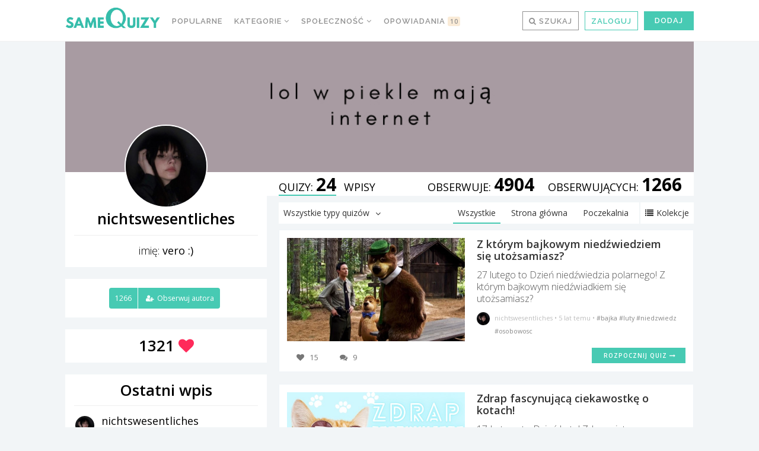

--- FILE ---
content_type: text/html; charset=UTF-8
request_url: https://samequizy.pl/author/reine_de_france/
body_size: 23155
content:
<!doctype html><html lang="pl-PL"><head><meta http-equiv="Content-Type" content="text/html; charset=UTF-8" /><meta name="viewport" content="width=device-width,initial-scale=1,maximum-scale=5"><meta name="google-play-app" content="app-id=pl.filing.samequizy"><meta name="apple-itunes-app" content="app-id=1055405036"><meta http-equiv="X-UA-Compatible" content="IE=edge,chrome=1"><meta name="HandheldFriendly" content="true"><meta property="article:author" content="https://www.facebook.com/sameQuizy"><script src="/cdn-cgi/scripts/7d0fa10a/cloudflare-static/rocket-loader.min.js" data-cf-settings="7043f925dc804b8496e42849-|49"></script><style id="ao_optimized_gfonts" media="print" onload="this.onload=null;this.media='all';">/* cyrillic-ext */
@font-face {
  font-family: 'Open Sans';
  font-style: italic;
  font-weight: 300;
  font-stretch: 100%;
  font-display: swap;
  src: url(/fonts.gstatic.com/s/opensans/v44/memtYaGs126MiZpBA-UFUIcVXSCEkx2cmqvXlWqWtE6FxZCJgvAQ.woff2) format('woff2');
  unicode-range: U+0460-052F, U+1C80-1C8A, U+20B4, U+2DE0-2DFF, U+A640-A69F, U+FE2E-FE2F;
}
/* cyrillic */
@font-face {
  font-family: 'Open Sans';
  font-style: italic;
  font-weight: 300;
  font-stretch: 100%;
  font-display: swap;
  src: url(/fonts.gstatic.com/s/opensans/v44/memtYaGs126MiZpBA-UFUIcVXSCEkx2cmqvXlWqWvU6FxZCJgvAQ.woff2) format('woff2');
  unicode-range: U+0301, U+0400-045F, U+0490-0491, U+04B0-04B1, U+2116;
}
/* greek-ext */
@font-face {
  font-family: 'Open Sans';
  font-style: italic;
  font-weight: 300;
  font-stretch: 100%;
  font-display: swap;
  src: url(/fonts.gstatic.com/s/opensans/v44/memtYaGs126MiZpBA-UFUIcVXSCEkx2cmqvXlWqWtU6FxZCJgvAQ.woff2) format('woff2');
  unicode-range: U+1F00-1FFF;
}
/* greek */
@font-face {
  font-family: 'Open Sans';
  font-style: italic;
  font-weight: 300;
  font-stretch: 100%;
  font-display: swap;
  src: url(/fonts.gstatic.com/s/opensans/v44/memtYaGs126MiZpBA-UFUIcVXSCEkx2cmqvXlWqWuk6FxZCJgvAQ.woff2) format('woff2');
  unicode-range: U+0370-0377, U+037A-037F, U+0384-038A, U+038C, U+038E-03A1, U+03A3-03FF;
}
/* hebrew */
@font-face {
  font-family: 'Open Sans';
  font-style: italic;
  font-weight: 300;
  font-stretch: 100%;
  font-display: swap;
  src: url(/fonts.gstatic.com/s/opensans/v44/memtYaGs126MiZpBA-UFUIcVXSCEkx2cmqvXlWqWu06FxZCJgvAQ.woff2) format('woff2');
  unicode-range: U+0307-0308, U+0590-05FF, U+200C-2010, U+20AA, U+25CC, U+FB1D-FB4F;
}
/* math */
@font-face {
  font-family: 'Open Sans';
  font-style: italic;
  font-weight: 300;
  font-stretch: 100%;
  font-display: swap;
  src: url(/fonts.gstatic.com/s/opensans/v44/memtYaGs126MiZpBA-UFUIcVXSCEkx2cmqvXlWqWxU6FxZCJgvAQ.woff2) format('woff2');
  unicode-range: U+0302-0303, U+0305, U+0307-0308, U+0310, U+0312, U+0315, U+031A, U+0326-0327, U+032C, U+032F-0330, U+0332-0333, U+0338, U+033A, U+0346, U+034D, U+0391-03A1, U+03A3-03A9, U+03B1-03C9, U+03D1, U+03D5-03D6, U+03F0-03F1, U+03F4-03F5, U+2016-2017, U+2034-2038, U+203C, U+2040, U+2043, U+2047, U+2050, U+2057, U+205F, U+2070-2071, U+2074-208E, U+2090-209C, U+20D0-20DC, U+20E1, U+20E5-20EF, U+2100-2112, U+2114-2115, U+2117-2121, U+2123-214F, U+2190, U+2192, U+2194-21AE, U+21B0-21E5, U+21F1-21F2, U+21F4-2211, U+2213-2214, U+2216-22FF, U+2308-230B, U+2310, U+2319, U+231C-2321, U+2336-237A, U+237C, U+2395, U+239B-23B7, U+23D0, U+23DC-23E1, U+2474-2475, U+25AF, U+25B3, U+25B7, U+25BD, U+25C1, U+25CA, U+25CC, U+25FB, U+266D-266F, U+27C0-27FF, U+2900-2AFF, U+2B0E-2B11, U+2B30-2B4C, U+2BFE, U+3030, U+FF5B, U+FF5D, U+1D400-1D7FF, U+1EE00-1EEFF;
}
/* symbols */
@font-face {
  font-family: 'Open Sans';
  font-style: italic;
  font-weight: 300;
  font-stretch: 100%;
  font-display: swap;
  src: url(/fonts.gstatic.com/s/opensans/v44/memtYaGs126MiZpBA-UFUIcVXSCEkx2cmqvXlWqW106FxZCJgvAQ.woff2) format('woff2');
  unicode-range: U+0001-000C, U+000E-001F, U+007F-009F, U+20DD-20E0, U+20E2-20E4, U+2150-218F, U+2190, U+2192, U+2194-2199, U+21AF, U+21E6-21F0, U+21F3, U+2218-2219, U+2299, U+22C4-22C6, U+2300-243F, U+2440-244A, U+2460-24FF, U+25A0-27BF, U+2800-28FF, U+2921-2922, U+2981, U+29BF, U+29EB, U+2B00-2BFF, U+4DC0-4DFF, U+FFF9-FFFB, U+10140-1018E, U+10190-1019C, U+101A0, U+101D0-101FD, U+102E0-102FB, U+10E60-10E7E, U+1D2C0-1D2D3, U+1D2E0-1D37F, U+1F000-1F0FF, U+1F100-1F1AD, U+1F1E6-1F1FF, U+1F30D-1F30F, U+1F315, U+1F31C, U+1F31E, U+1F320-1F32C, U+1F336, U+1F378, U+1F37D, U+1F382, U+1F393-1F39F, U+1F3A7-1F3A8, U+1F3AC-1F3AF, U+1F3C2, U+1F3C4-1F3C6, U+1F3CA-1F3CE, U+1F3D4-1F3E0, U+1F3ED, U+1F3F1-1F3F3, U+1F3F5-1F3F7, U+1F408, U+1F415, U+1F41F, U+1F426, U+1F43F, U+1F441-1F442, U+1F444, U+1F446-1F449, U+1F44C-1F44E, U+1F453, U+1F46A, U+1F47D, U+1F4A3, U+1F4B0, U+1F4B3, U+1F4B9, U+1F4BB, U+1F4BF, U+1F4C8-1F4CB, U+1F4D6, U+1F4DA, U+1F4DF, U+1F4E3-1F4E6, U+1F4EA-1F4ED, U+1F4F7, U+1F4F9-1F4FB, U+1F4FD-1F4FE, U+1F503, U+1F507-1F50B, U+1F50D, U+1F512-1F513, U+1F53E-1F54A, U+1F54F-1F5FA, U+1F610, U+1F650-1F67F, U+1F687, U+1F68D, U+1F691, U+1F694, U+1F698, U+1F6AD, U+1F6B2, U+1F6B9-1F6BA, U+1F6BC, U+1F6C6-1F6CF, U+1F6D3-1F6D7, U+1F6E0-1F6EA, U+1F6F0-1F6F3, U+1F6F7-1F6FC, U+1F700-1F7FF, U+1F800-1F80B, U+1F810-1F847, U+1F850-1F859, U+1F860-1F887, U+1F890-1F8AD, U+1F8B0-1F8BB, U+1F8C0-1F8C1, U+1F900-1F90B, U+1F93B, U+1F946, U+1F984, U+1F996, U+1F9E9, U+1FA00-1FA6F, U+1FA70-1FA7C, U+1FA80-1FA89, U+1FA8F-1FAC6, U+1FACE-1FADC, U+1FADF-1FAE9, U+1FAF0-1FAF8, U+1FB00-1FBFF;
}
/* vietnamese */
@font-face {
  font-family: 'Open Sans';
  font-style: italic;
  font-weight: 300;
  font-stretch: 100%;
  font-display: swap;
  src: url(/fonts.gstatic.com/s/opensans/v44/memtYaGs126MiZpBA-UFUIcVXSCEkx2cmqvXlWqWtk6FxZCJgvAQ.woff2) format('woff2');
  unicode-range: U+0102-0103, U+0110-0111, U+0128-0129, U+0168-0169, U+01A0-01A1, U+01AF-01B0, U+0300-0301, U+0303-0304, U+0308-0309, U+0323, U+0329, U+1EA0-1EF9, U+20AB;
}
/* latin-ext */
@font-face {
  font-family: 'Open Sans';
  font-style: italic;
  font-weight: 300;
  font-stretch: 100%;
  font-display: swap;
  src: url(/fonts.gstatic.com/s/opensans/v44/memtYaGs126MiZpBA-UFUIcVXSCEkx2cmqvXlWqWt06FxZCJgvAQ.woff2) format('woff2');
  unicode-range: U+0100-02BA, U+02BD-02C5, U+02C7-02CC, U+02CE-02D7, U+02DD-02FF, U+0304, U+0308, U+0329, U+1D00-1DBF, U+1E00-1E9F, U+1EF2-1EFF, U+2020, U+20A0-20AB, U+20AD-20C0, U+2113, U+2C60-2C7F, U+A720-A7FF;
}
/* latin */
@font-face {
  font-family: 'Open Sans';
  font-style: italic;
  font-weight: 300;
  font-stretch: 100%;
  font-display: swap;
  src: url(/fonts.gstatic.com/s/opensans/v44/memtYaGs126MiZpBA-UFUIcVXSCEkx2cmqvXlWqWuU6FxZCJgg.woff2) format('woff2');
  unicode-range: U+0000-00FF, U+0131, U+0152-0153, U+02BB-02BC, U+02C6, U+02DA, U+02DC, U+0304, U+0308, U+0329, U+2000-206F, U+20AC, U+2122, U+2191, U+2193, U+2212, U+2215, U+FEFF, U+FFFD;
}
/* cyrillic-ext */
@font-face {
  font-family: 'Open Sans';
  font-style: italic;
  font-weight: 400;
  font-stretch: 100%;
  font-display: swap;
  src: url(/fonts.gstatic.com/s/opensans/v44/memtYaGs126MiZpBA-UFUIcVXSCEkx2cmqvXlWqWtE6FxZCJgvAQ.woff2) format('woff2');
  unicode-range: U+0460-052F, U+1C80-1C8A, U+20B4, U+2DE0-2DFF, U+A640-A69F, U+FE2E-FE2F;
}
/* cyrillic */
@font-face {
  font-family: 'Open Sans';
  font-style: italic;
  font-weight: 400;
  font-stretch: 100%;
  font-display: swap;
  src: url(/fonts.gstatic.com/s/opensans/v44/memtYaGs126MiZpBA-UFUIcVXSCEkx2cmqvXlWqWvU6FxZCJgvAQ.woff2) format('woff2');
  unicode-range: U+0301, U+0400-045F, U+0490-0491, U+04B0-04B1, U+2116;
}
/* greek-ext */
@font-face {
  font-family: 'Open Sans';
  font-style: italic;
  font-weight: 400;
  font-stretch: 100%;
  font-display: swap;
  src: url(/fonts.gstatic.com/s/opensans/v44/memtYaGs126MiZpBA-UFUIcVXSCEkx2cmqvXlWqWtU6FxZCJgvAQ.woff2) format('woff2');
  unicode-range: U+1F00-1FFF;
}
/* greek */
@font-face {
  font-family: 'Open Sans';
  font-style: italic;
  font-weight: 400;
  font-stretch: 100%;
  font-display: swap;
  src: url(/fonts.gstatic.com/s/opensans/v44/memtYaGs126MiZpBA-UFUIcVXSCEkx2cmqvXlWqWuk6FxZCJgvAQ.woff2) format('woff2');
  unicode-range: U+0370-0377, U+037A-037F, U+0384-038A, U+038C, U+038E-03A1, U+03A3-03FF;
}
/* hebrew */
@font-face {
  font-family: 'Open Sans';
  font-style: italic;
  font-weight: 400;
  font-stretch: 100%;
  font-display: swap;
  src: url(/fonts.gstatic.com/s/opensans/v44/memtYaGs126MiZpBA-UFUIcVXSCEkx2cmqvXlWqWu06FxZCJgvAQ.woff2) format('woff2');
  unicode-range: U+0307-0308, U+0590-05FF, U+200C-2010, U+20AA, U+25CC, U+FB1D-FB4F;
}
/* math */
@font-face {
  font-family: 'Open Sans';
  font-style: italic;
  font-weight: 400;
  font-stretch: 100%;
  font-display: swap;
  src: url(/fonts.gstatic.com/s/opensans/v44/memtYaGs126MiZpBA-UFUIcVXSCEkx2cmqvXlWqWxU6FxZCJgvAQ.woff2) format('woff2');
  unicode-range: U+0302-0303, U+0305, U+0307-0308, U+0310, U+0312, U+0315, U+031A, U+0326-0327, U+032C, U+032F-0330, U+0332-0333, U+0338, U+033A, U+0346, U+034D, U+0391-03A1, U+03A3-03A9, U+03B1-03C9, U+03D1, U+03D5-03D6, U+03F0-03F1, U+03F4-03F5, U+2016-2017, U+2034-2038, U+203C, U+2040, U+2043, U+2047, U+2050, U+2057, U+205F, U+2070-2071, U+2074-208E, U+2090-209C, U+20D0-20DC, U+20E1, U+20E5-20EF, U+2100-2112, U+2114-2115, U+2117-2121, U+2123-214F, U+2190, U+2192, U+2194-21AE, U+21B0-21E5, U+21F1-21F2, U+21F4-2211, U+2213-2214, U+2216-22FF, U+2308-230B, U+2310, U+2319, U+231C-2321, U+2336-237A, U+237C, U+2395, U+239B-23B7, U+23D0, U+23DC-23E1, U+2474-2475, U+25AF, U+25B3, U+25B7, U+25BD, U+25C1, U+25CA, U+25CC, U+25FB, U+266D-266F, U+27C0-27FF, U+2900-2AFF, U+2B0E-2B11, U+2B30-2B4C, U+2BFE, U+3030, U+FF5B, U+FF5D, U+1D400-1D7FF, U+1EE00-1EEFF;
}
/* symbols */
@font-face {
  font-family: 'Open Sans';
  font-style: italic;
  font-weight: 400;
  font-stretch: 100%;
  font-display: swap;
  src: url(/fonts.gstatic.com/s/opensans/v44/memtYaGs126MiZpBA-UFUIcVXSCEkx2cmqvXlWqW106FxZCJgvAQ.woff2) format('woff2');
  unicode-range: U+0001-000C, U+000E-001F, U+007F-009F, U+20DD-20E0, U+20E2-20E4, U+2150-218F, U+2190, U+2192, U+2194-2199, U+21AF, U+21E6-21F0, U+21F3, U+2218-2219, U+2299, U+22C4-22C6, U+2300-243F, U+2440-244A, U+2460-24FF, U+25A0-27BF, U+2800-28FF, U+2921-2922, U+2981, U+29BF, U+29EB, U+2B00-2BFF, U+4DC0-4DFF, U+FFF9-FFFB, U+10140-1018E, U+10190-1019C, U+101A0, U+101D0-101FD, U+102E0-102FB, U+10E60-10E7E, U+1D2C0-1D2D3, U+1D2E0-1D37F, U+1F000-1F0FF, U+1F100-1F1AD, U+1F1E6-1F1FF, U+1F30D-1F30F, U+1F315, U+1F31C, U+1F31E, U+1F320-1F32C, U+1F336, U+1F378, U+1F37D, U+1F382, U+1F393-1F39F, U+1F3A7-1F3A8, U+1F3AC-1F3AF, U+1F3C2, U+1F3C4-1F3C6, U+1F3CA-1F3CE, U+1F3D4-1F3E0, U+1F3ED, U+1F3F1-1F3F3, U+1F3F5-1F3F7, U+1F408, U+1F415, U+1F41F, U+1F426, U+1F43F, U+1F441-1F442, U+1F444, U+1F446-1F449, U+1F44C-1F44E, U+1F453, U+1F46A, U+1F47D, U+1F4A3, U+1F4B0, U+1F4B3, U+1F4B9, U+1F4BB, U+1F4BF, U+1F4C8-1F4CB, U+1F4D6, U+1F4DA, U+1F4DF, U+1F4E3-1F4E6, U+1F4EA-1F4ED, U+1F4F7, U+1F4F9-1F4FB, U+1F4FD-1F4FE, U+1F503, U+1F507-1F50B, U+1F50D, U+1F512-1F513, U+1F53E-1F54A, U+1F54F-1F5FA, U+1F610, U+1F650-1F67F, U+1F687, U+1F68D, U+1F691, U+1F694, U+1F698, U+1F6AD, U+1F6B2, U+1F6B9-1F6BA, U+1F6BC, U+1F6C6-1F6CF, U+1F6D3-1F6D7, U+1F6E0-1F6EA, U+1F6F0-1F6F3, U+1F6F7-1F6FC, U+1F700-1F7FF, U+1F800-1F80B, U+1F810-1F847, U+1F850-1F859, U+1F860-1F887, U+1F890-1F8AD, U+1F8B0-1F8BB, U+1F8C0-1F8C1, U+1F900-1F90B, U+1F93B, U+1F946, U+1F984, U+1F996, U+1F9E9, U+1FA00-1FA6F, U+1FA70-1FA7C, U+1FA80-1FA89, U+1FA8F-1FAC6, U+1FACE-1FADC, U+1FADF-1FAE9, U+1FAF0-1FAF8, U+1FB00-1FBFF;
}
/* vietnamese */
@font-face {
  font-family: 'Open Sans';
  font-style: italic;
  font-weight: 400;
  font-stretch: 100%;
  font-display: swap;
  src: url(/fonts.gstatic.com/s/opensans/v44/memtYaGs126MiZpBA-UFUIcVXSCEkx2cmqvXlWqWtk6FxZCJgvAQ.woff2) format('woff2');
  unicode-range: U+0102-0103, U+0110-0111, U+0128-0129, U+0168-0169, U+01A0-01A1, U+01AF-01B0, U+0300-0301, U+0303-0304, U+0308-0309, U+0323, U+0329, U+1EA0-1EF9, U+20AB;
}
/* latin-ext */
@font-face {
  font-family: 'Open Sans';
  font-style: italic;
  font-weight: 400;
  font-stretch: 100%;
  font-display: swap;
  src: url(/fonts.gstatic.com/s/opensans/v44/memtYaGs126MiZpBA-UFUIcVXSCEkx2cmqvXlWqWt06FxZCJgvAQ.woff2) format('woff2');
  unicode-range: U+0100-02BA, U+02BD-02C5, U+02C7-02CC, U+02CE-02D7, U+02DD-02FF, U+0304, U+0308, U+0329, U+1D00-1DBF, U+1E00-1E9F, U+1EF2-1EFF, U+2020, U+20A0-20AB, U+20AD-20C0, U+2113, U+2C60-2C7F, U+A720-A7FF;
}
/* latin */
@font-face {
  font-family: 'Open Sans';
  font-style: italic;
  font-weight: 400;
  font-stretch: 100%;
  font-display: swap;
  src: url(/fonts.gstatic.com/s/opensans/v44/memtYaGs126MiZpBA-UFUIcVXSCEkx2cmqvXlWqWuU6FxZCJgg.woff2) format('woff2');
  unicode-range: U+0000-00FF, U+0131, U+0152-0153, U+02BB-02BC, U+02C6, U+02DA, U+02DC, U+0304, U+0308, U+0329, U+2000-206F, U+20AC, U+2122, U+2191, U+2193, U+2212, U+2215, U+FEFF, U+FFFD;
}
/* cyrillic-ext */
@font-face {
  font-family: 'Open Sans';
  font-style: italic;
  font-weight: 700;
  font-stretch: 100%;
  font-display: swap;
  src: url(/fonts.gstatic.com/s/opensans/v44/memtYaGs126MiZpBA-UFUIcVXSCEkx2cmqvXlWqWtE6FxZCJgvAQ.woff2) format('woff2');
  unicode-range: U+0460-052F, U+1C80-1C8A, U+20B4, U+2DE0-2DFF, U+A640-A69F, U+FE2E-FE2F;
}
/* cyrillic */
@font-face {
  font-family: 'Open Sans';
  font-style: italic;
  font-weight: 700;
  font-stretch: 100%;
  font-display: swap;
  src: url(/fonts.gstatic.com/s/opensans/v44/memtYaGs126MiZpBA-UFUIcVXSCEkx2cmqvXlWqWvU6FxZCJgvAQ.woff2) format('woff2');
  unicode-range: U+0301, U+0400-045F, U+0490-0491, U+04B0-04B1, U+2116;
}
/* greek-ext */
@font-face {
  font-family: 'Open Sans';
  font-style: italic;
  font-weight: 700;
  font-stretch: 100%;
  font-display: swap;
  src: url(/fonts.gstatic.com/s/opensans/v44/memtYaGs126MiZpBA-UFUIcVXSCEkx2cmqvXlWqWtU6FxZCJgvAQ.woff2) format('woff2');
  unicode-range: U+1F00-1FFF;
}
/* greek */
@font-face {
  font-family: 'Open Sans';
  font-style: italic;
  font-weight: 700;
  font-stretch: 100%;
  font-display: swap;
  src: url(/fonts.gstatic.com/s/opensans/v44/memtYaGs126MiZpBA-UFUIcVXSCEkx2cmqvXlWqWuk6FxZCJgvAQ.woff2) format('woff2');
  unicode-range: U+0370-0377, U+037A-037F, U+0384-038A, U+038C, U+038E-03A1, U+03A3-03FF;
}
/* hebrew */
@font-face {
  font-family: 'Open Sans';
  font-style: italic;
  font-weight: 700;
  font-stretch: 100%;
  font-display: swap;
  src: url(/fonts.gstatic.com/s/opensans/v44/memtYaGs126MiZpBA-UFUIcVXSCEkx2cmqvXlWqWu06FxZCJgvAQ.woff2) format('woff2');
  unicode-range: U+0307-0308, U+0590-05FF, U+200C-2010, U+20AA, U+25CC, U+FB1D-FB4F;
}
/* math */
@font-face {
  font-family: 'Open Sans';
  font-style: italic;
  font-weight: 700;
  font-stretch: 100%;
  font-display: swap;
  src: url(/fonts.gstatic.com/s/opensans/v44/memtYaGs126MiZpBA-UFUIcVXSCEkx2cmqvXlWqWxU6FxZCJgvAQ.woff2) format('woff2');
  unicode-range: U+0302-0303, U+0305, U+0307-0308, U+0310, U+0312, U+0315, U+031A, U+0326-0327, U+032C, U+032F-0330, U+0332-0333, U+0338, U+033A, U+0346, U+034D, U+0391-03A1, U+03A3-03A9, U+03B1-03C9, U+03D1, U+03D5-03D6, U+03F0-03F1, U+03F4-03F5, U+2016-2017, U+2034-2038, U+203C, U+2040, U+2043, U+2047, U+2050, U+2057, U+205F, U+2070-2071, U+2074-208E, U+2090-209C, U+20D0-20DC, U+20E1, U+20E5-20EF, U+2100-2112, U+2114-2115, U+2117-2121, U+2123-214F, U+2190, U+2192, U+2194-21AE, U+21B0-21E5, U+21F1-21F2, U+21F4-2211, U+2213-2214, U+2216-22FF, U+2308-230B, U+2310, U+2319, U+231C-2321, U+2336-237A, U+237C, U+2395, U+239B-23B7, U+23D0, U+23DC-23E1, U+2474-2475, U+25AF, U+25B3, U+25B7, U+25BD, U+25C1, U+25CA, U+25CC, U+25FB, U+266D-266F, U+27C0-27FF, U+2900-2AFF, U+2B0E-2B11, U+2B30-2B4C, U+2BFE, U+3030, U+FF5B, U+FF5D, U+1D400-1D7FF, U+1EE00-1EEFF;
}
/* symbols */
@font-face {
  font-family: 'Open Sans';
  font-style: italic;
  font-weight: 700;
  font-stretch: 100%;
  font-display: swap;
  src: url(/fonts.gstatic.com/s/opensans/v44/memtYaGs126MiZpBA-UFUIcVXSCEkx2cmqvXlWqW106FxZCJgvAQ.woff2) format('woff2');
  unicode-range: U+0001-000C, U+000E-001F, U+007F-009F, U+20DD-20E0, U+20E2-20E4, U+2150-218F, U+2190, U+2192, U+2194-2199, U+21AF, U+21E6-21F0, U+21F3, U+2218-2219, U+2299, U+22C4-22C6, U+2300-243F, U+2440-244A, U+2460-24FF, U+25A0-27BF, U+2800-28FF, U+2921-2922, U+2981, U+29BF, U+29EB, U+2B00-2BFF, U+4DC0-4DFF, U+FFF9-FFFB, U+10140-1018E, U+10190-1019C, U+101A0, U+101D0-101FD, U+102E0-102FB, U+10E60-10E7E, U+1D2C0-1D2D3, U+1D2E0-1D37F, U+1F000-1F0FF, U+1F100-1F1AD, U+1F1E6-1F1FF, U+1F30D-1F30F, U+1F315, U+1F31C, U+1F31E, U+1F320-1F32C, U+1F336, U+1F378, U+1F37D, U+1F382, U+1F393-1F39F, U+1F3A7-1F3A8, U+1F3AC-1F3AF, U+1F3C2, U+1F3C4-1F3C6, U+1F3CA-1F3CE, U+1F3D4-1F3E0, U+1F3ED, U+1F3F1-1F3F3, U+1F3F5-1F3F7, U+1F408, U+1F415, U+1F41F, U+1F426, U+1F43F, U+1F441-1F442, U+1F444, U+1F446-1F449, U+1F44C-1F44E, U+1F453, U+1F46A, U+1F47D, U+1F4A3, U+1F4B0, U+1F4B3, U+1F4B9, U+1F4BB, U+1F4BF, U+1F4C8-1F4CB, U+1F4D6, U+1F4DA, U+1F4DF, U+1F4E3-1F4E6, U+1F4EA-1F4ED, U+1F4F7, U+1F4F9-1F4FB, U+1F4FD-1F4FE, U+1F503, U+1F507-1F50B, U+1F50D, U+1F512-1F513, U+1F53E-1F54A, U+1F54F-1F5FA, U+1F610, U+1F650-1F67F, U+1F687, U+1F68D, U+1F691, U+1F694, U+1F698, U+1F6AD, U+1F6B2, U+1F6B9-1F6BA, U+1F6BC, U+1F6C6-1F6CF, U+1F6D3-1F6D7, U+1F6E0-1F6EA, U+1F6F0-1F6F3, U+1F6F7-1F6FC, U+1F700-1F7FF, U+1F800-1F80B, U+1F810-1F847, U+1F850-1F859, U+1F860-1F887, U+1F890-1F8AD, U+1F8B0-1F8BB, U+1F8C0-1F8C1, U+1F900-1F90B, U+1F93B, U+1F946, U+1F984, U+1F996, U+1F9E9, U+1FA00-1FA6F, U+1FA70-1FA7C, U+1FA80-1FA89, U+1FA8F-1FAC6, U+1FACE-1FADC, U+1FADF-1FAE9, U+1FAF0-1FAF8, U+1FB00-1FBFF;
}
/* vietnamese */
@font-face {
  font-family: 'Open Sans';
  font-style: italic;
  font-weight: 700;
  font-stretch: 100%;
  font-display: swap;
  src: url(/fonts.gstatic.com/s/opensans/v44/memtYaGs126MiZpBA-UFUIcVXSCEkx2cmqvXlWqWtk6FxZCJgvAQ.woff2) format('woff2');
  unicode-range: U+0102-0103, U+0110-0111, U+0128-0129, U+0168-0169, U+01A0-01A1, U+01AF-01B0, U+0300-0301, U+0303-0304, U+0308-0309, U+0323, U+0329, U+1EA0-1EF9, U+20AB;
}
/* latin-ext */
@font-face {
  font-family: 'Open Sans';
  font-style: italic;
  font-weight: 700;
  font-stretch: 100%;
  font-display: swap;
  src: url(/fonts.gstatic.com/s/opensans/v44/memtYaGs126MiZpBA-UFUIcVXSCEkx2cmqvXlWqWt06FxZCJgvAQ.woff2) format('woff2');
  unicode-range: U+0100-02BA, U+02BD-02C5, U+02C7-02CC, U+02CE-02D7, U+02DD-02FF, U+0304, U+0308, U+0329, U+1D00-1DBF, U+1E00-1E9F, U+1EF2-1EFF, U+2020, U+20A0-20AB, U+20AD-20C0, U+2113, U+2C60-2C7F, U+A720-A7FF;
}
/* latin */
@font-face {
  font-family: 'Open Sans';
  font-style: italic;
  font-weight: 700;
  font-stretch: 100%;
  font-display: swap;
  src: url(/fonts.gstatic.com/s/opensans/v44/memtYaGs126MiZpBA-UFUIcVXSCEkx2cmqvXlWqWuU6FxZCJgg.woff2) format('woff2');
  unicode-range: U+0000-00FF, U+0131, U+0152-0153, U+02BB-02BC, U+02C6, U+02DA, U+02DC, U+0304, U+0308, U+0329, U+2000-206F, U+20AC, U+2122, U+2191, U+2193, U+2212, U+2215, U+FEFF, U+FFFD;
}
/* cyrillic-ext */
@font-face {
  font-family: 'Open Sans';
  font-style: normal;
  font-weight: 300;
  font-stretch: 100%;
  font-display: swap;
  src: url(/fonts.gstatic.com/s/opensans/v44/memvYaGs126MiZpBA-UvWbX2vVnXBbObj2OVTSKmu0SC55K5gw.woff2) format('woff2');
  unicode-range: U+0460-052F, U+1C80-1C8A, U+20B4, U+2DE0-2DFF, U+A640-A69F, U+FE2E-FE2F;
}
/* cyrillic */
@font-face {
  font-family: 'Open Sans';
  font-style: normal;
  font-weight: 300;
  font-stretch: 100%;
  font-display: swap;
  src: url(/fonts.gstatic.com/s/opensans/v44/memvYaGs126MiZpBA-UvWbX2vVnXBbObj2OVTSumu0SC55K5gw.woff2) format('woff2');
  unicode-range: U+0301, U+0400-045F, U+0490-0491, U+04B0-04B1, U+2116;
}
/* greek-ext */
@font-face {
  font-family: 'Open Sans';
  font-style: normal;
  font-weight: 300;
  font-stretch: 100%;
  font-display: swap;
  src: url(/fonts.gstatic.com/s/opensans/v44/memvYaGs126MiZpBA-UvWbX2vVnXBbObj2OVTSOmu0SC55K5gw.woff2) format('woff2');
  unicode-range: U+1F00-1FFF;
}
/* greek */
@font-face {
  font-family: 'Open Sans';
  font-style: normal;
  font-weight: 300;
  font-stretch: 100%;
  font-display: swap;
  src: url(/fonts.gstatic.com/s/opensans/v44/memvYaGs126MiZpBA-UvWbX2vVnXBbObj2OVTSymu0SC55K5gw.woff2) format('woff2');
  unicode-range: U+0370-0377, U+037A-037F, U+0384-038A, U+038C, U+038E-03A1, U+03A3-03FF;
}
/* hebrew */
@font-face {
  font-family: 'Open Sans';
  font-style: normal;
  font-weight: 300;
  font-stretch: 100%;
  font-display: swap;
  src: url(/fonts.gstatic.com/s/opensans/v44/memvYaGs126MiZpBA-UvWbX2vVnXBbObj2OVTS2mu0SC55K5gw.woff2) format('woff2');
  unicode-range: U+0307-0308, U+0590-05FF, U+200C-2010, U+20AA, U+25CC, U+FB1D-FB4F;
}
/* math */
@font-face {
  font-family: 'Open Sans';
  font-style: normal;
  font-weight: 300;
  font-stretch: 100%;
  font-display: swap;
  src: url(/fonts.gstatic.com/s/opensans/v44/memvYaGs126MiZpBA-UvWbX2vVnXBbObj2OVTVOmu0SC55K5gw.woff2) format('woff2');
  unicode-range: U+0302-0303, U+0305, U+0307-0308, U+0310, U+0312, U+0315, U+031A, U+0326-0327, U+032C, U+032F-0330, U+0332-0333, U+0338, U+033A, U+0346, U+034D, U+0391-03A1, U+03A3-03A9, U+03B1-03C9, U+03D1, U+03D5-03D6, U+03F0-03F1, U+03F4-03F5, U+2016-2017, U+2034-2038, U+203C, U+2040, U+2043, U+2047, U+2050, U+2057, U+205F, U+2070-2071, U+2074-208E, U+2090-209C, U+20D0-20DC, U+20E1, U+20E5-20EF, U+2100-2112, U+2114-2115, U+2117-2121, U+2123-214F, U+2190, U+2192, U+2194-21AE, U+21B0-21E5, U+21F1-21F2, U+21F4-2211, U+2213-2214, U+2216-22FF, U+2308-230B, U+2310, U+2319, U+231C-2321, U+2336-237A, U+237C, U+2395, U+239B-23B7, U+23D0, U+23DC-23E1, U+2474-2475, U+25AF, U+25B3, U+25B7, U+25BD, U+25C1, U+25CA, U+25CC, U+25FB, U+266D-266F, U+27C0-27FF, U+2900-2AFF, U+2B0E-2B11, U+2B30-2B4C, U+2BFE, U+3030, U+FF5B, U+FF5D, U+1D400-1D7FF, U+1EE00-1EEFF;
}
/* symbols */
@font-face {
  font-family: 'Open Sans';
  font-style: normal;
  font-weight: 300;
  font-stretch: 100%;
  font-display: swap;
  src: url(/fonts.gstatic.com/s/opensans/v44/memvYaGs126MiZpBA-UvWbX2vVnXBbObj2OVTUGmu0SC55K5gw.woff2) format('woff2');
  unicode-range: U+0001-000C, U+000E-001F, U+007F-009F, U+20DD-20E0, U+20E2-20E4, U+2150-218F, U+2190, U+2192, U+2194-2199, U+21AF, U+21E6-21F0, U+21F3, U+2218-2219, U+2299, U+22C4-22C6, U+2300-243F, U+2440-244A, U+2460-24FF, U+25A0-27BF, U+2800-28FF, U+2921-2922, U+2981, U+29BF, U+29EB, U+2B00-2BFF, U+4DC0-4DFF, U+FFF9-FFFB, U+10140-1018E, U+10190-1019C, U+101A0, U+101D0-101FD, U+102E0-102FB, U+10E60-10E7E, U+1D2C0-1D2D3, U+1D2E0-1D37F, U+1F000-1F0FF, U+1F100-1F1AD, U+1F1E6-1F1FF, U+1F30D-1F30F, U+1F315, U+1F31C, U+1F31E, U+1F320-1F32C, U+1F336, U+1F378, U+1F37D, U+1F382, U+1F393-1F39F, U+1F3A7-1F3A8, U+1F3AC-1F3AF, U+1F3C2, U+1F3C4-1F3C6, U+1F3CA-1F3CE, U+1F3D4-1F3E0, U+1F3ED, U+1F3F1-1F3F3, U+1F3F5-1F3F7, U+1F408, U+1F415, U+1F41F, U+1F426, U+1F43F, U+1F441-1F442, U+1F444, U+1F446-1F449, U+1F44C-1F44E, U+1F453, U+1F46A, U+1F47D, U+1F4A3, U+1F4B0, U+1F4B3, U+1F4B9, U+1F4BB, U+1F4BF, U+1F4C8-1F4CB, U+1F4D6, U+1F4DA, U+1F4DF, U+1F4E3-1F4E6, U+1F4EA-1F4ED, U+1F4F7, U+1F4F9-1F4FB, U+1F4FD-1F4FE, U+1F503, U+1F507-1F50B, U+1F50D, U+1F512-1F513, U+1F53E-1F54A, U+1F54F-1F5FA, U+1F610, U+1F650-1F67F, U+1F687, U+1F68D, U+1F691, U+1F694, U+1F698, U+1F6AD, U+1F6B2, U+1F6B9-1F6BA, U+1F6BC, U+1F6C6-1F6CF, U+1F6D3-1F6D7, U+1F6E0-1F6EA, U+1F6F0-1F6F3, U+1F6F7-1F6FC, U+1F700-1F7FF, U+1F800-1F80B, U+1F810-1F847, U+1F850-1F859, U+1F860-1F887, U+1F890-1F8AD, U+1F8B0-1F8BB, U+1F8C0-1F8C1, U+1F900-1F90B, U+1F93B, U+1F946, U+1F984, U+1F996, U+1F9E9, U+1FA00-1FA6F, U+1FA70-1FA7C, U+1FA80-1FA89, U+1FA8F-1FAC6, U+1FACE-1FADC, U+1FADF-1FAE9, U+1FAF0-1FAF8, U+1FB00-1FBFF;
}
/* vietnamese */
@font-face {
  font-family: 'Open Sans';
  font-style: normal;
  font-weight: 300;
  font-stretch: 100%;
  font-display: swap;
  src: url(/fonts.gstatic.com/s/opensans/v44/memvYaGs126MiZpBA-UvWbX2vVnXBbObj2OVTSCmu0SC55K5gw.woff2) format('woff2');
  unicode-range: U+0102-0103, U+0110-0111, U+0128-0129, U+0168-0169, U+01A0-01A1, U+01AF-01B0, U+0300-0301, U+0303-0304, U+0308-0309, U+0323, U+0329, U+1EA0-1EF9, U+20AB;
}
/* latin-ext */
@font-face {
  font-family: 'Open Sans';
  font-style: normal;
  font-weight: 300;
  font-stretch: 100%;
  font-display: swap;
  src: url(/fonts.gstatic.com/s/opensans/v44/memvYaGs126MiZpBA-UvWbX2vVnXBbObj2OVTSGmu0SC55K5gw.woff2) format('woff2');
  unicode-range: U+0100-02BA, U+02BD-02C5, U+02C7-02CC, U+02CE-02D7, U+02DD-02FF, U+0304, U+0308, U+0329, U+1D00-1DBF, U+1E00-1E9F, U+1EF2-1EFF, U+2020, U+20A0-20AB, U+20AD-20C0, U+2113, U+2C60-2C7F, U+A720-A7FF;
}
/* latin */
@font-face {
  font-family: 'Open Sans';
  font-style: normal;
  font-weight: 300;
  font-stretch: 100%;
  font-display: swap;
  src: url(/fonts.gstatic.com/s/opensans/v44/memvYaGs126MiZpBA-UvWbX2vVnXBbObj2OVTS-mu0SC55I.woff2) format('woff2');
  unicode-range: U+0000-00FF, U+0131, U+0152-0153, U+02BB-02BC, U+02C6, U+02DA, U+02DC, U+0304, U+0308, U+0329, U+2000-206F, U+20AC, U+2122, U+2191, U+2193, U+2212, U+2215, U+FEFF, U+FFFD;
}
/* cyrillic-ext */
@font-face {
  font-family: 'Open Sans';
  font-style: normal;
  font-weight: 400;
  font-stretch: 100%;
  font-display: swap;
  src: url(/fonts.gstatic.com/s/opensans/v44/memvYaGs126MiZpBA-UvWbX2vVnXBbObj2OVTSKmu0SC55K5gw.woff2) format('woff2');
  unicode-range: U+0460-052F, U+1C80-1C8A, U+20B4, U+2DE0-2DFF, U+A640-A69F, U+FE2E-FE2F;
}
/* cyrillic */
@font-face {
  font-family: 'Open Sans';
  font-style: normal;
  font-weight: 400;
  font-stretch: 100%;
  font-display: swap;
  src: url(/fonts.gstatic.com/s/opensans/v44/memvYaGs126MiZpBA-UvWbX2vVnXBbObj2OVTSumu0SC55K5gw.woff2) format('woff2');
  unicode-range: U+0301, U+0400-045F, U+0490-0491, U+04B0-04B1, U+2116;
}
/* greek-ext */
@font-face {
  font-family: 'Open Sans';
  font-style: normal;
  font-weight: 400;
  font-stretch: 100%;
  font-display: swap;
  src: url(/fonts.gstatic.com/s/opensans/v44/memvYaGs126MiZpBA-UvWbX2vVnXBbObj2OVTSOmu0SC55K5gw.woff2) format('woff2');
  unicode-range: U+1F00-1FFF;
}
/* greek */
@font-face {
  font-family: 'Open Sans';
  font-style: normal;
  font-weight: 400;
  font-stretch: 100%;
  font-display: swap;
  src: url(/fonts.gstatic.com/s/opensans/v44/memvYaGs126MiZpBA-UvWbX2vVnXBbObj2OVTSymu0SC55K5gw.woff2) format('woff2');
  unicode-range: U+0370-0377, U+037A-037F, U+0384-038A, U+038C, U+038E-03A1, U+03A3-03FF;
}
/* hebrew */
@font-face {
  font-family: 'Open Sans';
  font-style: normal;
  font-weight: 400;
  font-stretch: 100%;
  font-display: swap;
  src: url(/fonts.gstatic.com/s/opensans/v44/memvYaGs126MiZpBA-UvWbX2vVnXBbObj2OVTS2mu0SC55K5gw.woff2) format('woff2');
  unicode-range: U+0307-0308, U+0590-05FF, U+200C-2010, U+20AA, U+25CC, U+FB1D-FB4F;
}
/* math */
@font-face {
  font-family: 'Open Sans';
  font-style: normal;
  font-weight: 400;
  font-stretch: 100%;
  font-display: swap;
  src: url(/fonts.gstatic.com/s/opensans/v44/memvYaGs126MiZpBA-UvWbX2vVnXBbObj2OVTVOmu0SC55K5gw.woff2) format('woff2');
  unicode-range: U+0302-0303, U+0305, U+0307-0308, U+0310, U+0312, U+0315, U+031A, U+0326-0327, U+032C, U+032F-0330, U+0332-0333, U+0338, U+033A, U+0346, U+034D, U+0391-03A1, U+03A3-03A9, U+03B1-03C9, U+03D1, U+03D5-03D6, U+03F0-03F1, U+03F4-03F5, U+2016-2017, U+2034-2038, U+203C, U+2040, U+2043, U+2047, U+2050, U+2057, U+205F, U+2070-2071, U+2074-208E, U+2090-209C, U+20D0-20DC, U+20E1, U+20E5-20EF, U+2100-2112, U+2114-2115, U+2117-2121, U+2123-214F, U+2190, U+2192, U+2194-21AE, U+21B0-21E5, U+21F1-21F2, U+21F4-2211, U+2213-2214, U+2216-22FF, U+2308-230B, U+2310, U+2319, U+231C-2321, U+2336-237A, U+237C, U+2395, U+239B-23B7, U+23D0, U+23DC-23E1, U+2474-2475, U+25AF, U+25B3, U+25B7, U+25BD, U+25C1, U+25CA, U+25CC, U+25FB, U+266D-266F, U+27C0-27FF, U+2900-2AFF, U+2B0E-2B11, U+2B30-2B4C, U+2BFE, U+3030, U+FF5B, U+FF5D, U+1D400-1D7FF, U+1EE00-1EEFF;
}
/* symbols */
@font-face {
  font-family: 'Open Sans';
  font-style: normal;
  font-weight: 400;
  font-stretch: 100%;
  font-display: swap;
  src: url(/fonts.gstatic.com/s/opensans/v44/memvYaGs126MiZpBA-UvWbX2vVnXBbObj2OVTUGmu0SC55K5gw.woff2) format('woff2');
  unicode-range: U+0001-000C, U+000E-001F, U+007F-009F, U+20DD-20E0, U+20E2-20E4, U+2150-218F, U+2190, U+2192, U+2194-2199, U+21AF, U+21E6-21F0, U+21F3, U+2218-2219, U+2299, U+22C4-22C6, U+2300-243F, U+2440-244A, U+2460-24FF, U+25A0-27BF, U+2800-28FF, U+2921-2922, U+2981, U+29BF, U+29EB, U+2B00-2BFF, U+4DC0-4DFF, U+FFF9-FFFB, U+10140-1018E, U+10190-1019C, U+101A0, U+101D0-101FD, U+102E0-102FB, U+10E60-10E7E, U+1D2C0-1D2D3, U+1D2E0-1D37F, U+1F000-1F0FF, U+1F100-1F1AD, U+1F1E6-1F1FF, U+1F30D-1F30F, U+1F315, U+1F31C, U+1F31E, U+1F320-1F32C, U+1F336, U+1F378, U+1F37D, U+1F382, U+1F393-1F39F, U+1F3A7-1F3A8, U+1F3AC-1F3AF, U+1F3C2, U+1F3C4-1F3C6, U+1F3CA-1F3CE, U+1F3D4-1F3E0, U+1F3ED, U+1F3F1-1F3F3, U+1F3F5-1F3F7, U+1F408, U+1F415, U+1F41F, U+1F426, U+1F43F, U+1F441-1F442, U+1F444, U+1F446-1F449, U+1F44C-1F44E, U+1F453, U+1F46A, U+1F47D, U+1F4A3, U+1F4B0, U+1F4B3, U+1F4B9, U+1F4BB, U+1F4BF, U+1F4C8-1F4CB, U+1F4D6, U+1F4DA, U+1F4DF, U+1F4E3-1F4E6, U+1F4EA-1F4ED, U+1F4F7, U+1F4F9-1F4FB, U+1F4FD-1F4FE, U+1F503, U+1F507-1F50B, U+1F50D, U+1F512-1F513, U+1F53E-1F54A, U+1F54F-1F5FA, U+1F610, U+1F650-1F67F, U+1F687, U+1F68D, U+1F691, U+1F694, U+1F698, U+1F6AD, U+1F6B2, U+1F6B9-1F6BA, U+1F6BC, U+1F6C6-1F6CF, U+1F6D3-1F6D7, U+1F6E0-1F6EA, U+1F6F0-1F6F3, U+1F6F7-1F6FC, U+1F700-1F7FF, U+1F800-1F80B, U+1F810-1F847, U+1F850-1F859, U+1F860-1F887, U+1F890-1F8AD, U+1F8B0-1F8BB, U+1F8C0-1F8C1, U+1F900-1F90B, U+1F93B, U+1F946, U+1F984, U+1F996, U+1F9E9, U+1FA00-1FA6F, U+1FA70-1FA7C, U+1FA80-1FA89, U+1FA8F-1FAC6, U+1FACE-1FADC, U+1FADF-1FAE9, U+1FAF0-1FAF8, U+1FB00-1FBFF;
}
/* vietnamese */
@font-face {
  font-family: 'Open Sans';
  font-style: normal;
  font-weight: 400;
  font-stretch: 100%;
  font-display: swap;
  src: url(/fonts.gstatic.com/s/opensans/v44/memvYaGs126MiZpBA-UvWbX2vVnXBbObj2OVTSCmu0SC55K5gw.woff2) format('woff2');
  unicode-range: U+0102-0103, U+0110-0111, U+0128-0129, U+0168-0169, U+01A0-01A1, U+01AF-01B0, U+0300-0301, U+0303-0304, U+0308-0309, U+0323, U+0329, U+1EA0-1EF9, U+20AB;
}
/* latin-ext */
@font-face {
  font-family: 'Open Sans';
  font-style: normal;
  font-weight: 400;
  font-stretch: 100%;
  font-display: swap;
  src: url(/fonts.gstatic.com/s/opensans/v44/memvYaGs126MiZpBA-UvWbX2vVnXBbObj2OVTSGmu0SC55K5gw.woff2) format('woff2');
  unicode-range: U+0100-02BA, U+02BD-02C5, U+02C7-02CC, U+02CE-02D7, U+02DD-02FF, U+0304, U+0308, U+0329, U+1D00-1DBF, U+1E00-1E9F, U+1EF2-1EFF, U+2020, U+20A0-20AB, U+20AD-20C0, U+2113, U+2C60-2C7F, U+A720-A7FF;
}
/* latin */
@font-face {
  font-family: 'Open Sans';
  font-style: normal;
  font-weight: 400;
  font-stretch: 100%;
  font-display: swap;
  src: url(/fonts.gstatic.com/s/opensans/v44/memvYaGs126MiZpBA-UvWbX2vVnXBbObj2OVTS-mu0SC55I.woff2) format('woff2');
  unicode-range: U+0000-00FF, U+0131, U+0152-0153, U+02BB-02BC, U+02C6, U+02DA, U+02DC, U+0304, U+0308, U+0329, U+2000-206F, U+20AC, U+2122, U+2191, U+2193, U+2212, U+2215, U+FEFF, U+FFFD;
}
/* cyrillic-ext */
@font-face {
  font-family: 'Open Sans';
  font-style: normal;
  font-weight: 600;
  font-stretch: 100%;
  font-display: swap;
  src: url(/fonts.gstatic.com/s/opensans/v44/memvYaGs126MiZpBA-UvWbX2vVnXBbObj2OVTSKmu0SC55K5gw.woff2) format('woff2');
  unicode-range: U+0460-052F, U+1C80-1C8A, U+20B4, U+2DE0-2DFF, U+A640-A69F, U+FE2E-FE2F;
}
/* cyrillic */
@font-face {
  font-family: 'Open Sans';
  font-style: normal;
  font-weight: 600;
  font-stretch: 100%;
  font-display: swap;
  src: url(/fonts.gstatic.com/s/opensans/v44/memvYaGs126MiZpBA-UvWbX2vVnXBbObj2OVTSumu0SC55K5gw.woff2) format('woff2');
  unicode-range: U+0301, U+0400-045F, U+0490-0491, U+04B0-04B1, U+2116;
}
/* greek-ext */
@font-face {
  font-family: 'Open Sans';
  font-style: normal;
  font-weight: 600;
  font-stretch: 100%;
  font-display: swap;
  src: url(/fonts.gstatic.com/s/opensans/v44/memvYaGs126MiZpBA-UvWbX2vVnXBbObj2OVTSOmu0SC55K5gw.woff2) format('woff2');
  unicode-range: U+1F00-1FFF;
}
/* greek */
@font-face {
  font-family: 'Open Sans';
  font-style: normal;
  font-weight: 600;
  font-stretch: 100%;
  font-display: swap;
  src: url(/fonts.gstatic.com/s/opensans/v44/memvYaGs126MiZpBA-UvWbX2vVnXBbObj2OVTSymu0SC55K5gw.woff2) format('woff2');
  unicode-range: U+0370-0377, U+037A-037F, U+0384-038A, U+038C, U+038E-03A1, U+03A3-03FF;
}
/* hebrew */
@font-face {
  font-family: 'Open Sans';
  font-style: normal;
  font-weight: 600;
  font-stretch: 100%;
  font-display: swap;
  src: url(/fonts.gstatic.com/s/opensans/v44/memvYaGs126MiZpBA-UvWbX2vVnXBbObj2OVTS2mu0SC55K5gw.woff2) format('woff2');
  unicode-range: U+0307-0308, U+0590-05FF, U+200C-2010, U+20AA, U+25CC, U+FB1D-FB4F;
}
/* math */
@font-face {
  font-family: 'Open Sans';
  font-style: normal;
  font-weight: 600;
  font-stretch: 100%;
  font-display: swap;
  src: url(/fonts.gstatic.com/s/opensans/v44/memvYaGs126MiZpBA-UvWbX2vVnXBbObj2OVTVOmu0SC55K5gw.woff2) format('woff2');
  unicode-range: U+0302-0303, U+0305, U+0307-0308, U+0310, U+0312, U+0315, U+031A, U+0326-0327, U+032C, U+032F-0330, U+0332-0333, U+0338, U+033A, U+0346, U+034D, U+0391-03A1, U+03A3-03A9, U+03B1-03C9, U+03D1, U+03D5-03D6, U+03F0-03F1, U+03F4-03F5, U+2016-2017, U+2034-2038, U+203C, U+2040, U+2043, U+2047, U+2050, U+2057, U+205F, U+2070-2071, U+2074-208E, U+2090-209C, U+20D0-20DC, U+20E1, U+20E5-20EF, U+2100-2112, U+2114-2115, U+2117-2121, U+2123-214F, U+2190, U+2192, U+2194-21AE, U+21B0-21E5, U+21F1-21F2, U+21F4-2211, U+2213-2214, U+2216-22FF, U+2308-230B, U+2310, U+2319, U+231C-2321, U+2336-237A, U+237C, U+2395, U+239B-23B7, U+23D0, U+23DC-23E1, U+2474-2475, U+25AF, U+25B3, U+25B7, U+25BD, U+25C1, U+25CA, U+25CC, U+25FB, U+266D-266F, U+27C0-27FF, U+2900-2AFF, U+2B0E-2B11, U+2B30-2B4C, U+2BFE, U+3030, U+FF5B, U+FF5D, U+1D400-1D7FF, U+1EE00-1EEFF;
}
/* symbols */
@font-face {
  font-family: 'Open Sans';
  font-style: normal;
  font-weight: 600;
  font-stretch: 100%;
  font-display: swap;
  src: url(/fonts.gstatic.com/s/opensans/v44/memvYaGs126MiZpBA-UvWbX2vVnXBbObj2OVTUGmu0SC55K5gw.woff2) format('woff2');
  unicode-range: U+0001-000C, U+000E-001F, U+007F-009F, U+20DD-20E0, U+20E2-20E4, U+2150-218F, U+2190, U+2192, U+2194-2199, U+21AF, U+21E6-21F0, U+21F3, U+2218-2219, U+2299, U+22C4-22C6, U+2300-243F, U+2440-244A, U+2460-24FF, U+25A0-27BF, U+2800-28FF, U+2921-2922, U+2981, U+29BF, U+29EB, U+2B00-2BFF, U+4DC0-4DFF, U+FFF9-FFFB, U+10140-1018E, U+10190-1019C, U+101A0, U+101D0-101FD, U+102E0-102FB, U+10E60-10E7E, U+1D2C0-1D2D3, U+1D2E0-1D37F, U+1F000-1F0FF, U+1F100-1F1AD, U+1F1E6-1F1FF, U+1F30D-1F30F, U+1F315, U+1F31C, U+1F31E, U+1F320-1F32C, U+1F336, U+1F378, U+1F37D, U+1F382, U+1F393-1F39F, U+1F3A7-1F3A8, U+1F3AC-1F3AF, U+1F3C2, U+1F3C4-1F3C6, U+1F3CA-1F3CE, U+1F3D4-1F3E0, U+1F3ED, U+1F3F1-1F3F3, U+1F3F5-1F3F7, U+1F408, U+1F415, U+1F41F, U+1F426, U+1F43F, U+1F441-1F442, U+1F444, U+1F446-1F449, U+1F44C-1F44E, U+1F453, U+1F46A, U+1F47D, U+1F4A3, U+1F4B0, U+1F4B3, U+1F4B9, U+1F4BB, U+1F4BF, U+1F4C8-1F4CB, U+1F4D6, U+1F4DA, U+1F4DF, U+1F4E3-1F4E6, U+1F4EA-1F4ED, U+1F4F7, U+1F4F9-1F4FB, U+1F4FD-1F4FE, U+1F503, U+1F507-1F50B, U+1F50D, U+1F512-1F513, U+1F53E-1F54A, U+1F54F-1F5FA, U+1F610, U+1F650-1F67F, U+1F687, U+1F68D, U+1F691, U+1F694, U+1F698, U+1F6AD, U+1F6B2, U+1F6B9-1F6BA, U+1F6BC, U+1F6C6-1F6CF, U+1F6D3-1F6D7, U+1F6E0-1F6EA, U+1F6F0-1F6F3, U+1F6F7-1F6FC, U+1F700-1F7FF, U+1F800-1F80B, U+1F810-1F847, U+1F850-1F859, U+1F860-1F887, U+1F890-1F8AD, U+1F8B0-1F8BB, U+1F8C0-1F8C1, U+1F900-1F90B, U+1F93B, U+1F946, U+1F984, U+1F996, U+1F9E9, U+1FA00-1FA6F, U+1FA70-1FA7C, U+1FA80-1FA89, U+1FA8F-1FAC6, U+1FACE-1FADC, U+1FADF-1FAE9, U+1FAF0-1FAF8, U+1FB00-1FBFF;
}
/* vietnamese */
@font-face {
  font-family: 'Open Sans';
  font-style: normal;
  font-weight: 600;
  font-stretch: 100%;
  font-display: swap;
  src: url(/fonts.gstatic.com/s/opensans/v44/memvYaGs126MiZpBA-UvWbX2vVnXBbObj2OVTSCmu0SC55K5gw.woff2) format('woff2');
  unicode-range: U+0102-0103, U+0110-0111, U+0128-0129, U+0168-0169, U+01A0-01A1, U+01AF-01B0, U+0300-0301, U+0303-0304, U+0308-0309, U+0323, U+0329, U+1EA0-1EF9, U+20AB;
}
/* latin-ext */
@font-face {
  font-family: 'Open Sans';
  font-style: normal;
  font-weight: 600;
  font-stretch: 100%;
  font-display: swap;
  src: url(/fonts.gstatic.com/s/opensans/v44/memvYaGs126MiZpBA-UvWbX2vVnXBbObj2OVTSGmu0SC55K5gw.woff2) format('woff2');
  unicode-range: U+0100-02BA, U+02BD-02C5, U+02C7-02CC, U+02CE-02D7, U+02DD-02FF, U+0304, U+0308, U+0329, U+1D00-1DBF, U+1E00-1E9F, U+1EF2-1EFF, U+2020, U+20A0-20AB, U+20AD-20C0, U+2113, U+2C60-2C7F, U+A720-A7FF;
}
/* latin */
@font-face {
  font-family: 'Open Sans';
  font-style: normal;
  font-weight: 600;
  font-stretch: 100%;
  font-display: swap;
  src: url(/fonts.gstatic.com/s/opensans/v44/memvYaGs126MiZpBA-UvWbX2vVnXBbObj2OVTS-mu0SC55I.woff2) format('woff2');
  unicode-range: U+0000-00FF, U+0131, U+0152-0153, U+02BB-02BC, U+02C6, U+02DA, U+02DC, U+0304, U+0308, U+0329, U+2000-206F, U+20AC, U+2122, U+2191, U+2193, U+2212, U+2215, U+FEFF, U+FFFD;
}
/* cyrillic-ext */
@font-face {
  font-family: 'Open Sans';
  font-style: normal;
  font-weight: 700;
  font-stretch: 100%;
  font-display: swap;
  src: url(/fonts.gstatic.com/s/opensans/v44/memvYaGs126MiZpBA-UvWbX2vVnXBbObj2OVTSKmu0SC55K5gw.woff2) format('woff2');
  unicode-range: U+0460-052F, U+1C80-1C8A, U+20B4, U+2DE0-2DFF, U+A640-A69F, U+FE2E-FE2F;
}
/* cyrillic */
@font-face {
  font-family: 'Open Sans';
  font-style: normal;
  font-weight: 700;
  font-stretch: 100%;
  font-display: swap;
  src: url(/fonts.gstatic.com/s/opensans/v44/memvYaGs126MiZpBA-UvWbX2vVnXBbObj2OVTSumu0SC55K5gw.woff2) format('woff2');
  unicode-range: U+0301, U+0400-045F, U+0490-0491, U+04B0-04B1, U+2116;
}
/* greek-ext */
@font-face {
  font-family: 'Open Sans';
  font-style: normal;
  font-weight: 700;
  font-stretch: 100%;
  font-display: swap;
  src: url(/fonts.gstatic.com/s/opensans/v44/memvYaGs126MiZpBA-UvWbX2vVnXBbObj2OVTSOmu0SC55K5gw.woff2) format('woff2');
  unicode-range: U+1F00-1FFF;
}
/* greek */
@font-face {
  font-family: 'Open Sans';
  font-style: normal;
  font-weight: 700;
  font-stretch: 100%;
  font-display: swap;
  src: url(/fonts.gstatic.com/s/opensans/v44/memvYaGs126MiZpBA-UvWbX2vVnXBbObj2OVTSymu0SC55K5gw.woff2) format('woff2');
  unicode-range: U+0370-0377, U+037A-037F, U+0384-038A, U+038C, U+038E-03A1, U+03A3-03FF;
}
/* hebrew */
@font-face {
  font-family: 'Open Sans';
  font-style: normal;
  font-weight: 700;
  font-stretch: 100%;
  font-display: swap;
  src: url(/fonts.gstatic.com/s/opensans/v44/memvYaGs126MiZpBA-UvWbX2vVnXBbObj2OVTS2mu0SC55K5gw.woff2) format('woff2');
  unicode-range: U+0307-0308, U+0590-05FF, U+200C-2010, U+20AA, U+25CC, U+FB1D-FB4F;
}
/* math */
@font-face {
  font-family: 'Open Sans';
  font-style: normal;
  font-weight: 700;
  font-stretch: 100%;
  font-display: swap;
  src: url(/fonts.gstatic.com/s/opensans/v44/memvYaGs126MiZpBA-UvWbX2vVnXBbObj2OVTVOmu0SC55K5gw.woff2) format('woff2');
  unicode-range: U+0302-0303, U+0305, U+0307-0308, U+0310, U+0312, U+0315, U+031A, U+0326-0327, U+032C, U+032F-0330, U+0332-0333, U+0338, U+033A, U+0346, U+034D, U+0391-03A1, U+03A3-03A9, U+03B1-03C9, U+03D1, U+03D5-03D6, U+03F0-03F1, U+03F4-03F5, U+2016-2017, U+2034-2038, U+203C, U+2040, U+2043, U+2047, U+2050, U+2057, U+205F, U+2070-2071, U+2074-208E, U+2090-209C, U+20D0-20DC, U+20E1, U+20E5-20EF, U+2100-2112, U+2114-2115, U+2117-2121, U+2123-214F, U+2190, U+2192, U+2194-21AE, U+21B0-21E5, U+21F1-21F2, U+21F4-2211, U+2213-2214, U+2216-22FF, U+2308-230B, U+2310, U+2319, U+231C-2321, U+2336-237A, U+237C, U+2395, U+239B-23B7, U+23D0, U+23DC-23E1, U+2474-2475, U+25AF, U+25B3, U+25B7, U+25BD, U+25C1, U+25CA, U+25CC, U+25FB, U+266D-266F, U+27C0-27FF, U+2900-2AFF, U+2B0E-2B11, U+2B30-2B4C, U+2BFE, U+3030, U+FF5B, U+FF5D, U+1D400-1D7FF, U+1EE00-1EEFF;
}
/* symbols */
@font-face {
  font-family: 'Open Sans';
  font-style: normal;
  font-weight: 700;
  font-stretch: 100%;
  font-display: swap;
  src: url(/fonts.gstatic.com/s/opensans/v44/memvYaGs126MiZpBA-UvWbX2vVnXBbObj2OVTUGmu0SC55K5gw.woff2) format('woff2');
  unicode-range: U+0001-000C, U+000E-001F, U+007F-009F, U+20DD-20E0, U+20E2-20E4, U+2150-218F, U+2190, U+2192, U+2194-2199, U+21AF, U+21E6-21F0, U+21F3, U+2218-2219, U+2299, U+22C4-22C6, U+2300-243F, U+2440-244A, U+2460-24FF, U+25A0-27BF, U+2800-28FF, U+2921-2922, U+2981, U+29BF, U+29EB, U+2B00-2BFF, U+4DC0-4DFF, U+FFF9-FFFB, U+10140-1018E, U+10190-1019C, U+101A0, U+101D0-101FD, U+102E0-102FB, U+10E60-10E7E, U+1D2C0-1D2D3, U+1D2E0-1D37F, U+1F000-1F0FF, U+1F100-1F1AD, U+1F1E6-1F1FF, U+1F30D-1F30F, U+1F315, U+1F31C, U+1F31E, U+1F320-1F32C, U+1F336, U+1F378, U+1F37D, U+1F382, U+1F393-1F39F, U+1F3A7-1F3A8, U+1F3AC-1F3AF, U+1F3C2, U+1F3C4-1F3C6, U+1F3CA-1F3CE, U+1F3D4-1F3E0, U+1F3ED, U+1F3F1-1F3F3, U+1F3F5-1F3F7, U+1F408, U+1F415, U+1F41F, U+1F426, U+1F43F, U+1F441-1F442, U+1F444, U+1F446-1F449, U+1F44C-1F44E, U+1F453, U+1F46A, U+1F47D, U+1F4A3, U+1F4B0, U+1F4B3, U+1F4B9, U+1F4BB, U+1F4BF, U+1F4C8-1F4CB, U+1F4D6, U+1F4DA, U+1F4DF, U+1F4E3-1F4E6, U+1F4EA-1F4ED, U+1F4F7, U+1F4F9-1F4FB, U+1F4FD-1F4FE, U+1F503, U+1F507-1F50B, U+1F50D, U+1F512-1F513, U+1F53E-1F54A, U+1F54F-1F5FA, U+1F610, U+1F650-1F67F, U+1F687, U+1F68D, U+1F691, U+1F694, U+1F698, U+1F6AD, U+1F6B2, U+1F6B9-1F6BA, U+1F6BC, U+1F6C6-1F6CF, U+1F6D3-1F6D7, U+1F6E0-1F6EA, U+1F6F0-1F6F3, U+1F6F7-1F6FC, U+1F700-1F7FF, U+1F800-1F80B, U+1F810-1F847, U+1F850-1F859, U+1F860-1F887, U+1F890-1F8AD, U+1F8B0-1F8BB, U+1F8C0-1F8C1, U+1F900-1F90B, U+1F93B, U+1F946, U+1F984, U+1F996, U+1F9E9, U+1FA00-1FA6F, U+1FA70-1FA7C, U+1FA80-1FA89, U+1FA8F-1FAC6, U+1FACE-1FADC, U+1FADF-1FAE9, U+1FAF0-1FAF8, U+1FB00-1FBFF;
}
/* vietnamese */
@font-face {
  font-family: 'Open Sans';
  font-style: normal;
  font-weight: 700;
  font-stretch: 100%;
  font-display: swap;
  src: url(/fonts.gstatic.com/s/opensans/v44/memvYaGs126MiZpBA-UvWbX2vVnXBbObj2OVTSCmu0SC55K5gw.woff2) format('woff2');
  unicode-range: U+0102-0103, U+0110-0111, U+0128-0129, U+0168-0169, U+01A0-01A1, U+01AF-01B0, U+0300-0301, U+0303-0304, U+0308-0309, U+0323, U+0329, U+1EA0-1EF9, U+20AB;
}
/* latin-ext */
@font-face {
  font-family: 'Open Sans';
  font-style: normal;
  font-weight: 700;
  font-stretch: 100%;
  font-display: swap;
  src: url(/fonts.gstatic.com/s/opensans/v44/memvYaGs126MiZpBA-UvWbX2vVnXBbObj2OVTSGmu0SC55K5gw.woff2) format('woff2');
  unicode-range: U+0100-02BA, U+02BD-02C5, U+02C7-02CC, U+02CE-02D7, U+02DD-02FF, U+0304, U+0308, U+0329, U+1D00-1DBF, U+1E00-1E9F, U+1EF2-1EFF, U+2020, U+20A0-20AB, U+20AD-20C0, U+2113, U+2C60-2C7F, U+A720-A7FF;
}
/* latin */
@font-face {
  font-family: 'Open Sans';
  font-style: normal;
  font-weight: 700;
  font-stretch: 100%;
  font-display: swap;
  src: url(/fonts.gstatic.com/s/opensans/v44/memvYaGs126MiZpBA-UvWbX2vVnXBbObj2OVTS-mu0SC55I.woff2) format('woff2');
  unicode-range: U+0000-00FF, U+0131, U+0152-0153, U+02BB-02BC, U+02C6, U+02DA, U+02DC, U+0304, U+0308, U+0329, U+2000-206F, U+20AC, U+2122, U+2191, U+2193, U+2212, U+2215, U+FEFF, U+FFFD;
}
/* cyrillic-ext */
@font-face {
  font-family: 'Raleway';
  font-style: normal;
  font-weight: 300;
  font-display: swap;
  src: url(/fonts.gstatic.com/s/raleway/v37/1Ptug8zYS_SKggPNyCAIT4ttDfCmxA.woff2) format('woff2');
  unicode-range: U+0460-052F, U+1C80-1C8A, U+20B4, U+2DE0-2DFF, U+A640-A69F, U+FE2E-FE2F;
}
/* cyrillic */
@font-face {
  font-family: 'Raleway';
  font-style: normal;
  font-weight: 300;
  font-display: swap;
  src: url(/fonts.gstatic.com/s/raleway/v37/1Ptug8zYS_SKggPNyCkIT4ttDfCmxA.woff2) format('woff2');
  unicode-range: U+0301, U+0400-045F, U+0490-0491, U+04B0-04B1, U+2116;
}
/* vietnamese */
@font-face {
  font-family: 'Raleway';
  font-style: normal;
  font-weight: 300;
  font-display: swap;
  src: url(/fonts.gstatic.com/s/raleway/v37/1Ptug8zYS_SKggPNyCIIT4ttDfCmxA.woff2) format('woff2');
  unicode-range: U+0102-0103, U+0110-0111, U+0128-0129, U+0168-0169, U+01A0-01A1, U+01AF-01B0, U+0300-0301, U+0303-0304, U+0308-0309, U+0323, U+0329, U+1EA0-1EF9, U+20AB;
}
/* latin-ext */
@font-face {
  font-family: 'Raleway';
  font-style: normal;
  font-weight: 300;
  font-display: swap;
  src: url(/fonts.gstatic.com/s/raleway/v37/1Ptug8zYS_SKggPNyCMIT4ttDfCmxA.woff2) format('woff2');
  unicode-range: U+0100-02BA, U+02BD-02C5, U+02C7-02CC, U+02CE-02D7, U+02DD-02FF, U+0304, U+0308, U+0329, U+1D00-1DBF, U+1E00-1E9F, U+1EF2-1EFF, U+2020, U+20A0-20AB, U+20AD-20C0, U+2113, U+2C60-2C7F, U+A720-A7FF;
}
/* latin */
@font-face {
  font-family: 'Raleway';
  font-style: normal;
  font-weight: 300;
  font-display: swap;
  src: url(/fonts.gstatic.com/s/raleway/v37/1Ptug8zYS_SKggPNyC0IT4ttDfA.woff2) format('woff2');
  unicode-range: U+0000-00FF, U+0131, U+0152-0153, U+02BB-02BC, U+02C6, U+02DA, U+02DC, U+0304, U+0308, U+0329, U+2000-206F, U+20AC, U+2122, U+2191, U+2193, U+2212, U+2215, U+FEFF, U+FFFD;
}
/* cyrillic-ext */
@font-face {
  font-family: 'Raleway';
  font-style: normal;
  font-weight: 400;
  font-display: swap;
  src: url(/fonts.gstatic.com/s/raleway/v37/1Ptug8zYS_SKggPNyCAIT4ttDfCmxA.woff2) format('woff2');
  unicode-range: U+0460-052F, U+1C80-1C8A, U+20B4, U+2DE0-2DFF, U+A640-A69F, U+FE2E-FE2F;
}
/* cyrillic */
@font-face {
  font-family: 'Raleway';
  font-style: normal;
  font-weight: 400;
  font-display: swap;
  src: url(/fonts.gstatic.com/s/raleway/v37/1Ptug8zYS_SKggPNyCkIT4ttDfCmxA.woff2) format('woff2');
  unicode-range: U+0301, U+0400-045F, U+0490-0491, U+04B0-04B1, U+2116;
}
/* vietnamese */
@font-face {
  font-family: 'Raleway';
  font-style: normal;
  font-weight: 400;
  font-display: swap;
  src: url(/fonts.gstatic.com/s/raleway/v37/1Ptug8zYS_SKggPNyCIIT4ttDfCmxA.woff2) format('woff2');
  unicode-range: U+0102-0103, U+0110-0111, U+0128-0129, U+0168-0169, U+01A0-01A1, U+01AF-01B0, U+0300-0301, U+0303-0304, U+0308-0309, U+0323, U+0329, U+1EA0-1EF9, U+20AB;
}
/* latin-ext */
@font-face {
  font-family: 'Raleway';
  font-style: normal;
  font-weight: 400;
  font-display: swap;
  src: url(/fonts.gstatic.com/s/raleway/v37/1Ptug8zYS_SKggPNyCMIT4ttDfCmxA.woff2) format('woff2');
  unicode-range: U+0100-02BA, U+02BD-02C5, U+02C7-02CC, U+02CE-02D7, U+02DD-02FF, U+0304, U+0308, U+0329, U+1D00-1DBF, U+1E00-1E9F, U+1EF2-1EFF, U+2020, U+20A0-20AB, U+20AD-20C0, U+2113, U+2C60-2C7F, U+A720-A7FF;
}
/* latin */
@font-face {
  font-family: 'Raleway';
  font-style: normal;
  font-weight: 400;
  font-display: swap;
  src: url(/fonts.gstatic.com/s/raleway/v37/1Ptug8zYS_SKggPNyC0IT4ttDfA.woff2) format('woff2');
  unicode-range: U+0000-00FF, U+0131, U+0152-0153, U+02BB-02BC, U+02C6, U+02DA, U+02DC, U+0304, U+0308, U+0329, U+2000-206F, U+20AC, U+2122, U+2191, U+2193, U+2212, U+2215, U+FEFF, U+FFFD;
}
/* cyrillic-ext */
@font-face {
  font-family: 'Raleway';
  font-style: normal;
  font-weight: 600;
  font-display: swap;
  src: url(/fonts.gstatic.com/s/raleway/v37/1Ptug8zYS_SKggPNyCAIT4ttDfCmxA.woff2) format('woff2');
  unicode-range: U+0460-052F, U+1C80-1C8A, U+20B4, U+2DE0-2DFF, U+A640-A69F, U+FE2E-FE2F;
}
/* cyrillic */
@font-face {
  font-family: 'Raleway';
  font-style: normal;
  font-weight: 600;
  font-display: swap;
  src: url(/fonts.gstatic.com/s/raleway/v37/1Ptug8zYS_SKggPNyCkIT4ttDfCmxA.woff2) format('woff2');
  unicode-range: U+0301, U+0400-045F, U+0490-0491, U+04B0-04B1, U+2116;
}
/* vietnamese */
@font-face {
  font-family: 'Raleway';
  font-style: normal;
  font-weight: 600;
  font-display: swap;
  src: url(/fonts.gstatic.com/s/raleway/v37/1Ptug8zYS_SKggPNyCIIT4ttDfCmxA.woff2) format('woff2');
  unicode-range: U+0102-0103, U+0110-0111, U+0128-0129, U+0168-0169, U+01A0-01A1, U+01AF-01B0, U+0300-0301, U+0303-0304, U+0308-0309, U+0323, U+0329, U+1EA0-1EF9, U+20AB;
}
/* latin-ext */
@font-face {
  font-family: 'Raleway';
  font-style: normal;
  font-weight: 600;
  font-display: swap;
  src: url(/fonts.gstatic.com/s/raleway/v37/1Ptug8zYS_SKggPNyCMIT4ttDfCmxA.woff2) format('woff2');
  unicode-range: U+0100-02BA, U+02BD-02C5, U+02C7-02CC, U+02CE-02D7, U+02DD-02FF, U+0304, U+0308, U+0329, U+1D00-1DBF, U+1E00-1E9F, U+1EF2-1EFF, U+2020, U+20A0-20AB, U+20AD-20C0, U+2113, U+2C60-2C7F, U+A720-A7FF;
}
/* latin */
@font-face {
  font-family: 'Raleway';
  font-style: normal;
  font-weight: 600;
  font-display: swap;
  src: url(/fonts.gstatic.com/s/raleway/v37/1Ptug8zYS_SKggPNyC0IT4ttDfA.woff2) format('woff2');
  unicode-range: U+0000-00FF, U+0131, U+0152-0153, U+02BB-02BC, U+02C6, U+02DA, U+02DC, U+0304, U+0308, U+0329, U+2000-206F, U+20AC, U+2122, U+2191, U+2193, U+2212, U+2215, U+FEFF, U+FFFD;
}
</style><link rel="apple-touch-icon" sizes="57x57" href="/apple-icon-57x57.png"><link rel="apple-touch-icon" sizes="60x60" href="/apple-icon-60x60.png"><link rel="apple-touch-icon" sizes="72x72" href="/apple-icon-72x72.png"><link rel="apple-touch-icon" sizes="76x76" href="/apple-icon-76x76.png"><link rel="apple-touch-icon" sizes="114x114" href="/apple-icon-114x114.png"><link rel="apple-touch-icon" sizes="120x120" href="/apple-icon-120x120.png"><link rel="apple-touch-icon" sizes="144x144" href="/apple-icon-144x144.png"><link rel="apple-touch-icon" sizes="152x152" href="/apple-icon-152x152.png"><link rel="apple-touch-icon" sizes="180x180" href="/apple-icon-180x180.png"><link rel="shortcut icon" href="/favicon.ico" /><link rel="alternate" type="application/rss+xml" title="sameQuizy.pl RSS-Feed" href="/feed"><link media="all" href="https://samequizy.pl/wp-content/cache/autoptimize/css/autoptimize_15d51bedf7044160d47eaca7fd8b11cb.css?x83708" rel="stylesheet"><link media="screen" href="https://samequizy.pl/wp-content/cache/autoptimize/css/autoptimize_287ede673764a99b587acdaca7276862.css?x83708" rel="stylesheet"><title> nichtswesentliches | sameQuizy</title><link rel="preconnect" href="https://spolecznosci.mgr.consensu.org/"><link rel="preconnect" href="https://a.spolecznosci.net"><link rel="preconnect" href="https://spolecznosci.net"><link rel="preconnect" href="https://get.optad360.io"><meta name='robots' content='max-image-preview:large' /><meta name="robots" content="max-snippet:-1, max-image-preview:large, max-video-preview:-1"/><link rel="canonical" href="https://samequizy.pl/author/reine_de_france/" /><meta property="og:locale" content="pl_PL" /><meta property="og:type" content="object" /><meta property="og:title" content="nichtswesentliches" /><meta property="og:url" content="https://samequizy.pl/author/reine_de_france/" /><meta property="og:site_name" content="sameQuizy" /><meta property="fb:app_id" content="2214841268766312" /><meta property="og:image" content="https://samequizy.pl/wp-content/uploads/2016/01/filing_images_34d53e20206b.png" /><meta property="og:image:secure_url" content="https://samequizy.pl/wp-content/uploads/2016/01/filing_images_34d53e20206b.png" /><meta property="og:image:width" content="1024" /><meta property="og:image:height" content="500" /><meta name="twitter:card" content="summary" /><meta name="twitter:title" content="nichtswesentliches | sameQuizy" /><meta name="twitter:image" content="http://samequizy.pl/wp-content/uploads/2016/01/filing_images_34d53e20206b.png" /> <script type='application/ld+json' class='yoast-schema-graph yoast-schema-graph--main'>{"@context":"https://schema.org","@graph":[{"@type":"Organization","@id":"https://samequizy.pl/#organization","name":"sameQuizy","url":"https://samequizy.pl/","sameAs":["https://www.facebook.com/sameQuizy","https://www.instagram.com/sameQuizy/"],"logo":{"@type":"ImageObject","@id":"https://samequizy.pl/#logo","inLanguage":"pl-PL","url":"https://samequizy.pl/wp-content/uploads/2019/08/filing_images_cb1ee0a155e9.png","width":512,"height":512,"caption":"sameQuizy"},"image":{"@id":"https://samequizy.pl/#logo"}},{"@type":"WebSite","@id":"https://samequizy.pl/#website","url":"https://samequizy.pl/","name":"sameQuizy","inLanguage":"pl-PL","description":"\u2028Quizy, Testy, G\u0142osowania - rozwi\u0105zuj i tw\u00f3rz w\u0142asne. Najwi\u0119kszy serwis z quizami w Polsce! Quizy na ka\u017cdy temat, rozwi\u0105\u017c Quiz ju\u017c teraz!","publisher":{"@id":"https://samequizy.pl/#organization"},"potentialAction":[{"@type":"SearchAction","target":"https://samequizy.pl/?s={search_term_string}","query-input":"required name=search_term_string"}]},{"@type":"ProfilePage","@id":"https://samequizy.pl/author/reine_de_france/#webpage","url":"https://samequizy.pl/author/reine_de_france/","name":"nichtswesentliches | sameQuizy","isPartOf":{"@id":"https://samequizy.pl/#website"},"inLanguage":"pl-PL"},{"@type":["Person"],"@id":"https://samequizy.pl/#/schema/person/146d23481255807b20154bdfa8ee6276","name":"nichtswesentliches","image":{"@type":"ImageObject","@id":"https://samequizy.pl/#authorlogo","inLanguage":"pl-PL","url":"https://samequizy.pl/wp-content/uploads/2022/07/08/images_dcfd7945730f83ef-96x96.jpg","caption":"nichtswesentliches"},"sameAs":[],"mainEntityOfPage":{"@id":"https://samequizy.pl/author/reine_de_france/#webpage"}}]}</script> <link rel='dns-prefetch' href='//www.google.com' /><link href='https://fonts.gstatic.com' crossorigin='anonymous' rel='preconnect' /><link rel="alternate" type="application/rss+xml" title="sameQuizy &raquo; Kanał z wpisami" href="https://samequizy.pl/feed/" /><link rel="alternate" type="application/rss+xml" title="sameQuizy &raquo; Kanał z wpisami, których autorem jest nichtswesentliches" href="https://samequizy.pl/author/reine_de_france/feed/" />  <script type="text/javascript" data-cfasync="false">var disableStr = 'ga-disable-UA-62712906-1';

	/* Function to detect opted out users */
	function __gaTrackerIsOptedOut() {
		return document.cookie.indexOf(disableStr + '=true') > -1;
	}

	/* Disable tracking if the opt-out cookie exists. */
	if ( __gaTrackerIsOptedOut() ) {
		window[disableStr] = true;
	}

	/* Opt-out function */
	function __gaTrackerOptout() {
	  document.cookie = disableStr + '=true; expires=Thu, 31 Dec 2099 23:59:59 UTC; path=/';
	  window[disableStr] = true;
	}
		(function(i,s,o,g,r,a,m){i['GoogleAnalyticsObject']=r;i[r]=i[r]||function(){
		(i[r].q=i[r].q||[]).push(arguments)},i[r].l=1*new Date();a=s.createElement(o),
		m=s.getElementsByTagName(o)[0];a.async=1;a.src=g;m.parentNode.insertBefore(a,m)
	})(window,document,'script','//www.google-analytics.com/analytics.js','__gaTracker');

	__gaTracker('create', 'UA-62712906-1', 'auto', {'allowAnchor':true,'allowLinker':true});
	__gaTracker('set', 'forceSSL', true);
	__gaTracker('require', 'displayfeatures');
	__gaTracker('send','pageview');</script> <link rel='stylesheet' id='dashicons-css' href='https://samequizy.pl/wp-includes/css/dashicons.min.css?x83708' type='text/css' media='all' /> <!--[if lt IE 9]><link rel='stylesheet' id='ie8-css' href='https://samequizy.pl/wp-content/themes/filing/css/ie8.css?x83708' type='text/css' media='all' /> <![endif]--> <script type="7043f925dc804b8496e42849-text/javascript" src="https://samequizy.pl/wp-includes/js/jquery/jquery.min.js?x83708" id="jquery-core-js"></script> <script type="7043f925dc804b8496e42849-text/javascript" src="https://samequizy.pl/wp-includes/js/jquery/jquery-migrate.min.js?x83708" id="jquery-migrate-js"></script> <script defer type="7043f925dc804b8496e42849-text/javascript" src="https://samequizy.pl/wp-content/cache/autoptimize/js/autoptimize_single_c2e6c816533ab8b4d5766def331b8c77.js?x83708" id="tml-themed-profiles-js"></script> <script defer type="7043f925dc804b8496e42849-text/javascript" src="https://samequizy.pl/wp-content/cache/autoptimize/js/autoptimize_single_d6d30c205005de61fe48374feafd1cfa.js?x83708" id="modernizer-js"></script> <script defer type="7043f925dc804b8496e42849-text/javascript" src="https://samequizy.pl/wp-content/themes/filing/js/jquery.countdown.min.js?x83708" id="countdown-js"></script> <script defer type="7043f925dc804b8496e42849-text/javascript" src="https://samequizy.pl/wp-content/cache/autoptimize/js/autoptimize_single_64b7aa206044d896c50d8a4871b7f0c5.js?x83708" id="charcount-js"></script> <link rel="https://api.w.org/" href="https://samequizy.pl/wp-json/" /><link rel="alternate" type="application/json" href="https://samequizy.pl/wp-json/wp/v2/users/906643" /><link rel="EditURI" type="application/rsd+xml" title="RSD" href="https://samequizy.pl/xmlrpc.php?rsd" /><meta name="generator" content="WordPress 6.5.4" /> <script async src="https://samequizy.pl/wp-content/cache/autoptimize/js/autoptimize_single_d49c33975883c9071c2fbe0a8978cb1b.js?x83708" type="7043f925dc804b8496e42849-text/javascript"></script> <script async src="https://www.googletagmanager.com/gtag/js?id=G-W2KLNEGWL5" type="7043f925dc804b8496e42849-text/javascript"></script> <script defer src="[data-uri]" type="7043f925dc804b8496e42849-text/javascript"></script> <script async src="//cmp.optad360.io/items/c4629144-5bc6-4343-99ff-1e12bbc39be9.min.js" type="7043f925dc804b8496e42849-text/javascript"></script> <script defer src="[data-uri]" type="7043f925dc804b8496e42849-text/javascript"></script> </head><body class="archive author author-reine_de_france author-906643" data-smooth-scrolling="0" data-responsive="1" ><div id="header-outer" data-using-logo="1" data-logo-height="60" data-padding="1" data-header-resize="0"><header id="top"><div class="navbar"><div id="search-outer"><div id="search"><div class="container"><div id="search-box"><div class="span_9"><form action="https://samequizy.pl" method="GET"><div class="rowcol"><div class="col-8"> <input type="text" id="searchinput" name="s" value="" placeholder="Szukaj quizów, autorów, kategorii..." data-placeholder="Szukaj quizów, autorów, kategorii..." /> <input type="hidden" value="true" id="poczekalnia"/></div><div class="col-3"> <button type="submit" class="nectar-button">Szukaj</button></div></div></form></div></div><div id="close"><a href="#">x</a></div></div></div></div><div class="right visible-sm hide"> <i class="fa fa-search open-search-modal"></i> <a href="/dodaj"><i class="fa fa-plus-square-o"></i> </a></div><div class="container"> <a href="https://samequizy.pl"><img id="logo" src="/logo.png?1" style="width: 160px;" height="122" width="544" alt="sameQuizy"/></a><nav class="nav left hidden-md hidden-sm hidden-xs hidemobile"> <a class="nav-link" href="/popularne/">Popularne</a><div class="nav-link">Kategorie <i class="fa fa-angle-down"></i><div class="nav-dropdown-menu kategorie"><div class="col-2"> <a class="" href="/quiz/"><img src="https://samequizy.pl/wp-content/uploads/2017/05/filing_images_4627ad9d51b7.png" width="100" height="100" class="icon">Quizy Os.</a> <a class="" href="/test/"><img src="https://samequizy.pl/wp-content/uploads/2017/05/filing_images_e4e832627b4f.png" width="100" height="100" class="icon">Testy</a> <a class="" href="/test-na-czas/"><img src="https://samequizy.pl/wp-content/uploads/2018/06/filing_images_e863acb6a2d0.png" width="100" height="100" class="icon">Testy na czas</a> <a class="" href="/glosowanie/"><img src="https://samequizy.pl/wp-content/uploads/2017/05/filing_images_413bcfc34b7f.png" width="100" height="100" class="icon">Głosowania</a> <a class="" href="/co-wolisz/"><img src="https://samequizy.pl/wp-content/uploads/2017/05/filing_images_86a7efece8ec.png" width="128" height="128" class="icon">Co wolisz?</a> <a class="" href="/zgadywanka/"><img src="https://samequizy.pl/wp-content/uploads/2018/06/filing_images_cdd52c698fcf.png" width="100" height="100" class="icon">Zgadywanki</a> <a class="" href="/zdrapka/"><img src="https://samequizy.pl/wp-content/themes/filing/img/zdrapka_mobile.png" width="100" height="100" class="icon">Zdrapki</a> <a class="" href="/litery/"><img src="https://samequizy.pl/wp-content/themes/filing/img/litery-mini.png" width="100" height="100" class="icon">Litery</a> <a class="" href="/przetrwanie/"><img src="https://samequizy.pl/wp-content/uploads/2017/05/filing_images_7403cf8ae77c.png" width="100" height="100" class="icon">Przetrwania</a> <a class="" href="/opowiadania/"><img src="https://samequizy.pl/wp-content/uploads/2017/05/filing_images_276b1fa705e5.png" width="100" height="100" class="icon">Opowiadania</a> <a href="/losuj/" onclick="if (!window.__cfRLUnblockHandlers) return false; __gaTracker('send', 'event', 'random', 'samequizy.pl', '');" style="border-top: 1px solid #f1f1f1;" data-cf-modified-7043f925dc804b8496e42849-="">Losowy quiz</a></div><div class="col-2"> <a class="" href="/tag/youtube/">Youtube</a> <a class="" href="/tag/szkola/">Szkoła</a> <a class="" href="/tag/muzyka/">Muzyka</a> <a class="" href="/tag/zagadki/">Zagadki</a> <a class="" href="/tag/straszne/">Straszne</a> <a class="" href="/tag/zwierzeta/">ZWIERZĘTA</a> <a class="" href="/tag/ksiazki/">Książki</a> <a class="" href="/tag/socialmedia/">Social Media</a> <a class="" href="/tag/horoskop/">Horoskop</a> <a class="" href="/tag/polityka/">Polityka</a> <a class="" href="/tag/netflix/">Netflix</a></div><div class="col-2"> <a class="" href="/tag/harrypotter/">Harry Potter</a> <a class="" href="/tag/milosc/">Miłość</a> <a class="" href="/tag/podroze/">Podróże</a> <a class="" href="/tag/czyzgadniemy/">Zgadniemy?</a> <a class="" href="/tag/humor/">Humor</a> <a class="" href="/tag/psy/">Psy</a> <a class="" href="/tag/kolory/">Kolory</a> <a class="" href="/tag/mezczyzni/">Mężczyźni</a> <a class="" href="/tag/duchowe/">Duchowe</a> <a class="" href="/tag/dccomics/">DC Comics</a> <a class="" href="/tag/magia/">Magia</a></div><div class="col-2"> <a class="" href="/tag/marvel/">Marvel</a> <a class="" href="/tag/kobiety/">Kobiety</a> <a class="" href="/tag/styl/">Styl</a> <a class="" href="/tag/tworzenie/">Tworzenie</a> <a class="" href="/tag/psychologia/">Psychologia</a> <a class="" href="/tag/koty/">Koty</a> <a class="" href="/tag/nauka/">Nauka</a> <a class="" href="/tag/sport/">Sport</a> <a class="" href="/tag/zdrowie/">Zdrowie</a> <a class="" href="/tag/gwiazdy/">Gwiazdy</a> <a class="" href="/tag/fantasy/">Fantasy</a></div><div class="col-2"> <a class="" href="/tag/filmy/">Filmy</a> <a class="" href="/tag/zycie/">Życie</a> <a class="" href="/tag/inteligencja/">Inteligencja</a> <a class="" href="/tag/telewizja/">Telewizja</a> <a class="" href="/tag/jedzenie/">Jedzenie</a> <a class="" href="/tag/konie/">Konie</a> <a class="" href="/tag/motoryzacja/">Motoryzacja</a> <a class="" href="/tag/gry/">Gry</a> <a class="" href="/tag/historia/">Historia</a> <a class="" href="/tag/slodkie/">Słodkie</a> <a class="" href="/tag/kpop/">K-pop</a></div><div class="col-2"> <a class="" href="/tag/seriale/">Seriale</a> <a class="" href="/tag/emocje/">Emocje</a> <a class="" href="/tag/internet/">Internet</a> <a class="" href="/tag/losowanie/">Losowanie</a> <a class="" href="/tag/disney/">disney</a> <a class="" href="/tag/dom/">Dom</a> <a class="" href="/tag/bajki/">Bajki</a> <a class="" href="/tag/anime/">Anime</a> <a class="" href="/tag/lektury/">Lektury</a> <a class="" href="/tag/przyroda/">Przyroda</a> <a class="" href="/artykul/">Artykuły</a></div></div></div><div class="nav-link">Społeczność <i class="fa fa-angle-down"></i><div class="nav-dropdown-menu"><div class="col-12"> <a class="" href="/poczekalnia/">Poczekalnia</a> <a class="" href="/ranking/">Ranking</a> <a class="" href="/turniej/">Turniej</a> <a class="" href="/author/team_snapchatsq/">Wywiady</a> <a href="https://www.facebook.com/sameQuizy/" target="_blank" style="margin-top: 10px;" rel="noopener"><i class="fa fa-facebook fa-fw"></i> Facebook</a> <a href="https://www.instagram.com/samequizy/" target="_blank" rel="noopener"><i class="fa fa-instagram fa-fw"></i> Instagram</a> <a href="#" class="social snapchat"><i class="fa fa-snapchat-ghost fa-fw"></i> Snapchat</a></div></div></div> <a class="nav-link" href="/opowiadania/">Opowiadania <span class="new">10</span> </a></nav><nav class="action-nav right hidden-md hidden-sm hidden-xs hidemobile"> <a id="search-btn" href="#" class="nav-link"><i class="fa fa-search"></i> Szukaj</a> <a id="add" class="nav-link" href="/dodaj">Dodaj</a> <a id="user-login-btn" href="#modal-login" class="login nav-link" data-toggle="ml-modal">Zaloguj</a></nav></div></div></header></div><div id="app-container"><div style="clear:both"></div><div class="container main-content"><div id="post-area" class="row"><div class="col"><div class="user-background"> <img src="https://samequizy.pl/wp-content/uploads/2022/07/08/images_033c7d11f8c33be.jpeg" width="1060" height="220" alt=""/></div><div class="user-info hidemobile"> <span class="quiz-count under"><a class="less" href="https://samequizy.pl/author/reine_de_france/">QUIZY: <b>24</b></a></span> <span class="fav-count"><a class="less"
 href="https://samequizy.pl/author/reine_de_france/wpisy/">WPISY</a></span><div class="pull-right follows hidemobile"> <span><a class="less" href="https://samequizy.pl/author/reine_de_france/following/">OBSERWUJE: <b>4904</b></a></span> <span><a class="less" href="https://samequizy.pl/author/reine_de_france/followers/">OBSERWUJĄCYCH: <b>1266</b></a></span></div></div><div class="rowcol"><div class="col-4"><div class="author-meta mobile"><div class="avatar-wrapper"><img alt='nichtswesentliches' src='https://samequizy.pl/wp-content/uploads/2022/07/08/images_dcfd7945730f83ef-140x140.jpg' class='avatar avatar-140 current-author photo' height='140' width='140' loading='lazy' /></div><h1 class="username">nichtswesentliches</h1> <button type="button" class="follow-btn user-action"
 data-id="906643" data-action="follow"
 data-nonce="6f4eb88afb"> <span>1266</span> <i class="fa fa-user-plus"></i> Obserwuj autora </button> <button type="button"
 class="favuser-btn user-action" style="display: none;"                        data-id="906643" data-action="favorite_user"
 data-nonce="6f4eb88afb" data-toggle="tooltip" data-placement="top"
 title="Dodaj użytkownika do Ulubionych na swoim profilu"> <i class="fa fa-star-o"></i> </button><div class="clear"></div></div><div class="author-meta hidemobile"><div class="avatar-wrapper"><img alt='nichtswesentliches' src='https://samequizy.pl/wp-content/uploads/2022/07/08/images_dcfd7945730f83ef-140x140.jpg' class='avatar avatar-140 current-author photo' height='140' width='140' loading='lazy' /></div><h1 class="username">nichtswesentliches</h1><h4>imię: <span>vero :)</span></h4></div><div class="mobile user-info-mobile"><div class="row"><div class="col-xs-6 "> <span><a class="less" href="https://samequizy.pl/author/reine_de_france/following/"><b>4904</b></br>OBSERWUJE</a></span></div><div class="col-xs-6 "> <span><a class="less" href="https://samequizy.pl/author/reine_de_france/followers/"><b>1266</b></br>OBSERWUJĄCYCH</a></span></div></div></div><div class="author-meta follow text-align-center hidemobile"> <button type="button" class="follow-btn user-action"
 data-id="906643" data-action="follow"
 data-nonce="6f4eb88afb"> <span>1266</span> <i class="fa fa-user-plus"></i> Obserwuj autora </button> <button type="button" class="favuser-btn user-action" style="display: none;"                        data-id="906643" data-action="favorite_user"
 data-nonce="6f4eb88afb" data-toggle="tooltip" data-placement="top" title="Dodaj użytkownika do Ulubionych na swoim profilu"> <i class="fa fa-star-o"></i> </button></div><div class="author-meta supers hidemobile"><h3 data-toggle="tooltip" data-placement="top" title="Łączna liczba wszystkich kliknięć „Super!” pod quizami autora.">1321 <i class="fa fa-heart"></i></h3></div><div class="mobile user-info-mobile"><div class="row"><div class="col-xs-4 under"> <span class="quiz-count"><a class="less" href="https://samequizy.pl/author/reine_de_france/">QUIZY: <b>24</b></a></span></div><div class="col-xs-4 "> <span class="fav-count"><a class="less" href="https://samequizy.pl/author/reine_de_france/wpisy/">WPISY</a></span></div><div class="col-xs-4 "> <span class="fav-count"><a class="less" href="https://samequizy.pl/author/reine_de_france/wiecej/">O MNIE</a></span></div></div></div><div class="author-meta wpisy hidemobile"><h3>Ostatni wpis</h3><div class="comment byuser comment-author-reine_de_france even thread-even depth-1" id="acomment-26237795"><div id="div-comment-26237795" class="comment-body"><div class="comment-author vcard"> <a href="https://samequizy.pl/author/reine_de_france/"><div class="avatar-wrapper"><img alt='nichtswesentliches' src='https://samequizy.pl/wp-content/uploads/2022/07/08/images_dcfd7945730f83ef-36x36.jpg' class='avatar avatar-36 current-author photo' height='36' width='36' loading='lazy' /></div></a><h2><a href="https://samequizy.pl/author/reine_de_france/"  class="">nichtswesentliches</a></h2><div class="comment-meta commentmetadata" data-time="2021-02-18 12:01"> 5 lat temu</div></div><div class="comment-text"> HeLLoł <a href="https://samequizy.pl/author/reine_de_france/wpisy/?cid=26237795#commentanchor-26237795" style="color: #018FFF;">Czytaj dalej</a></div></div><div class="text-align-center allwpisy"> <a href="https://samequizy.pl/author/reine_de_france/wpisy/">Zobacz wszystkie wpisy <i class="fa fa-long-arrow-right"></i></a></div></div></div><div class="author-meta achives hidemobile"><h3>Osiągnięcia</h3> <a href="/osiagniecia/"> <img src="/wp-content/themes/filing/img/icons/top500a.png" width="100"
 height="100" data-toggle="tooltip" data-placement="top"
 title="TOP 500 za pojawienie się w rankingu użytkowników" loading="lazy"/> <img src="/wp-content/themes/filing/img/icons/witaj.png"
 width="100" height="100" data-toggle="tooltip" data-placement="top"
 title="Świeżak za ukończenie samouczka" loading="lazy"/> <img src="/wp-content/themes/filing/img/icons/olowekbialy.png"
 width="100" height="103" data-toggle="tooltip" data-placement="top"
 title="Praktykant za pierwszy dodany Quiz na stronie" loading="lazy"/> <img
 src="/wp-content/themes/filing/img/icons/gwiazda3.png"
 width="100" height="103" data-toggle="tooltip" data-placement="top"
 title="Gwiazda za zdobycie 250 obserwujących" loading="lazy"/> <img
 src="/wp-content/themes/filing/img/icons/quizwood.png"
 width="100" height="100" data-toggle="tooltip" data-placement="top"
 title="Gwiazda dużego formatu za zdobycie 1000 obserwujących" loading="lazy"/> <img
 src="/wp-content/themes/filing/img/icons/komentator1.png"
 width="100" height="103" data-toggle="tooltip" data-placement="top"
 title="Komentator za 50 napisanych komentarzy" loading="lazy"/> <img
 src="/wp-content/themes/filing/img/icons/dusza.png"
 width="100" height="100" data-toggle="tooltip" data-placement="top"
 title="Dusza towarzystwa za zdobycie 25 komentarzy pod jednym Quizem" loading="lazy"/> <img src="/wp-content/themes/filing/img/icons/serce/serce0.png" width="100"
 height="100" data-toggle="tooltip" data-placement="top"
 title="Super quiz! za zdobycie 50 serc pod quizem" loading="lazy"/> <img src="/wp-content/themes/filing/img/icons/doceniacz/doceniacz1.png" width="100"
 height="103" data-toggle="tooltip" data-placement="top"
 title="Doceniacz za podarowanie 250 serc" loading="lazy"/> <img src="/wp-content/themes/filing/img/icons/tort/tort5.png" width="100"
 height="100" data-toggle="tooltip" data-placement="top"
 title="Rocznica za liczbę lat spędzonych na sameQuizy (15.05)" loading="lazy"/> <img src="/wp-content/themes/filing/img/icons/gadzeciarz.png" width="100" data-toggle="tooltip" data-placement="top"
 height="100" title="Gadżeciarz za zalogowanie w aplikacji sameQuizy na Androida" loading="lazy"/> <img src="/wp-content/themes/filing/img/icons/krolserc/0.png" width="100" data-toggle="tooltip" data-placement="top"
 height="100" title="Król serc za zdobycie 1000 wszystkich serc" loading="lazy"/> <img src="/wp-content/themes/filing/img/icons/quizomaniak/0.png" width="100" data-toggle="tooltip" data-placement="top"
 height="100" title="Quizomaniak za rozwiązanie 250 quizów" loading="lazy"/> <img src="/wp-content/themes/filing/img/icons/mikolajki2020.png" width="100"
 height="100" data-toggle="tooltip" data-placement="top"
 title="Mikołajki 2020 za udział w mikołajkowej zabawie (06.12.2020)" loading="lazy"/> <img src="/wp-content/themes/filing/img/icons/artysta.png" width="100"
 height="100" data-toggle="tooltip" data-placement="top"
 title="Artysta za zagranie w Kalambury" loading="lazy"/> <img src="/wp-content/themes/filing/img/icons/walentynki2021.png" width="100"
 height="100" data-toggle="tooltip" data-placement="top"
 title="Walentynki 2021 za udział w walentynkowej zabawie (14.02.2021)" loading="lazy"/> </a><div class="text-align-center allwpisy"> <a href="/osiagniecia/">Lista osiągnięć <i class="fa fa-long-arrow-right"></i></a></div></div><div class="author-meta hidemobile favusers" id="favusers"><h3>Ulubieni</h3><div class="sortable"> <a class="fav-author"
 href="https://samequizy.pl/author/blanka6656/" data-id="920829"
 data-toggle="tooltip" data-placement="top" data-container="body"
 title="minjae"><div class="avatar-wrapper"><img alt='minjae' src='https://samequizy.pl/wp-content/uploads/2023/12/22/images_431e02fc0f0e2d-64x64.jpg' class='avatar avatar-64 photo' height='64' width='64' loading='lazy' /></div></a></div><div class="text-align-center allwpisy"
 style="display: none;"> <a href="#" class="save-sortable" data-nonce="6f4eb88afb" data-action="sortfavusers">Zapisz kolejność</a></div><div class="clear"></div></div></div><div class="col-8 wideposts"><div class="filters"><div class="dropdown-trigger">Wszystkie typy <span class="hidemobile">quizów</span> <i class="fa fa-angle-down"></i><ul class="dropdown-select" style="display: none"><li><a href="/author/reine_de_france/">Wszystkie typy <span class="hidemobile">quizów</span></a></li><li><a href="/author/reine_de_france/?t=1">Quizy osobowości</a></li><li><a href="/author/reine_de_france/?t=3">Testy</a></li><li><a href="/author/reine_de_france/?t=7">Testy na czas</a></li><li><a href="/author/reine_de_france/?t=2">Głosowania</a></li><li><a href="/author/reine_de_france/?t=4">Zgadywanki</a></li><li><a href="/author/reine_de_france/?t=8">Zdrapki</a></li><li><a href="/author/reine_de_france/?t=9">Litery</a></li><li><a href="/author/reine_de_france/?t=6">Przetrwania</a></li><li><a href="/author/reine_de_france/?t=5">Opowiadania</a></li></ul></div><div class="dropdown-trigger mobile">Wszystkie <i class="fa fa-angle-down"></i><ul class="dropdown-select" style="display: none"><li><a href="/author/reine_de_france/">Wszystkie</a></li><li><a href="/author/reine_de_france/?g=1">Strona główna</a></li><li><a href="/author/reine_de_france/?g=2">Poczekalnia</a></li><li><a href="kolekcje/" class="kolekcje-link"><i class="fa fa-list"></i>Kolekcje</a></li></ul></div> <a href="kolekcje/" class="kolekcje-link hidemobile"><i class="fa fa-list"></i>Kolekcje</a> <a class="hidemobile" href="/author/reine_de_france/?g=2">Poczekalnia</a> <a class="hidemobile" href="/author/reine_de_france/?g=1">Strona główna</a> <a class="hidemobile selected" href="/author/reine_de_france/">Wszystkie</a><div class="clear"></div></div><article id="post-9038731" class="post post-9038731 type-post status-publish format-standard has-post-thumbnail hentry category-nsfw category-nsm category-poczekalnia category-quiz tag-bajka tag-luty tag-niedzwiedz tag-osobowosc"><div class="post-content"><div class="content-inner"><div class="post-thumbnail"> <a class="post-featured-img" href="https://samequizy.pl/z-ktorym-bajkowym-niedzwiedziem-sie-utozsamiasz/"><img width="600" height="349" src="https://samequizy.pl/wp-content/uploads/2021/02/images_51032ef26d5b.jpg" class="post-image"></a><div class="mobile-post-info mobile"> <a href="https://samequizy.pl/author/reine_de_france/" class="less"><div class="avatar-wrapper"><img alt='nichtswesentliches' src='https://samequizy.pl/wp-content/uploads/2022/07/08/images_dcfd7945730f83ef-32x32.jpg' class='avatar avatar-32 current-author photo' height='32' width='32' loading='lazy' /></div> <span class="author-name">nichtswesentliches</span> </a></div></div><div class="post-header"><h2 class="title"><a href="https://samequizy.pl/z-ktorym-bajkowym-niedzwiedziem-sie-utozsamiasz/">Z którym bajkowym niedźwiedziem się utożsamiasz? </a></h2></div><div class="post-excerpt"><p>27 lutego to Dzień niedźwiedzia polarnego! Z którym bajkowym niedźwiadkiem się utożsamiasz?</p></div><div class="post-meta"> <a href="https://samequizy.pl/author/reine_de_france/" class="less"><div class="avatar-wrapper"><img alt='nichtswesentliches' src='https://samequizy.pl/wp-content/uploads/2022/07/08/images_dcfd7945730f83ef-32x32.jpg' class='avatar avatar-32 current-author photo' height='32' width='32' loading='lazy' /></div> </a> <a href="https://samequizy.pl/author/reine_de_france/" class="less">nichtswesentliches</a> &bull; 5 lat temu &bull; <a href='https://samequizy.pl/tag/bajka/' class='tag-bajka'>#bajka </a><a href='https://samequizy.pl/tag/luty/' class='tag-luty'>#luty </a><a href='https://samequizy.pl/tag/niedzwiedz/' class='tag-niedzwiedz'>#niedzwiedz </a><a href='https://samequizy.pl/tag/osobowosc/' class='tag-osobowosc'>#osobowosc </a></div><div class="clear"></div><div class="post-social"> <span class="trans-btn"><i class="fa fa-heart"></i>15</span> <a class="comments-btn trans-btn" href="https://samequizy.pl/z-ktorym-bajkowym-niedzwiedziem-sie-utozsamiasz/#comments"><i class="fa fa-comments"></i>9</a> <span class="mobile-share trans-btn mobile-inline" data-url="https://samequizy.pl/z-ktorym-bajkowym-niedzwiedziem-sie-utozsamiasz/"><i class="fa fa-share"></i></span></div> <span class="comments-count hidemobile"> <a href="https://samequizy.pl/z-ktorym-bajkowym-niedzwiedziem-sie-utozsamiasz/" class="startquiz">Rozpocznij quiz <i class="fa fa-long-arrow-right"></i></a> </span><div class="clear"></div></div></div></article><article id="post-8990019" class="post post-8990019 type-post status-publish format-standard has-post-thumbnail hentry category-nsfw category-nsm category-poczekalnia category-quiz category-zdrapka tag-ciekawostka tag-kot tag-luty tag-miesiac tag-zdrapka"><div class="post-content"><div class="content-inner"><div class="post-thumbnail"> <a class="post-featured-img" href="https://samequizy.pl/zdrap-fascynujaca-ciekawostke-o-kotach/"><img width="600" height="350" src="https://samequizy.pl/wp-content/uploads/2021/02/images_93aa922cb785.jpeg" class="post-image"></a><div class="mobile-post-info mobile"> <a href="https://samequizy.pl/author/reine_de_france/" class="less"><div class="avatar-wrapper"><img alt='nichtswesentliches' src='https://samequizy.pl/wp-content/uploads/2022/07/08/images_dcfd7945730f83ef-32x32.jpg' class='avatar avatar-32 current-author photo' height='32' width='32' loading='lazy' /></div> <span class="author-name">nichtswesentliches</span> </a></div></div><div class="post-header"><h2 class="title"><a href="https://samequizy.pl/zdrap-fascynujaca-ciekawostke-o-kotach/">Zdrap fascynującą ciekawostkę o kotach! </a></h2></div><div class="post-excerpt"><p>17 Lutego to Dzień kota! Zdrap nietypową ciekawostkę o naszym czworonożnym przyjacielu.</p></div><div class="post-meta"> <a href="https://samequizy.pl/author/reine_de_france/" class="less"><div class="avatar-wrapper"><img alt='nichtswesentliches' src='https://samequizy.pl/wp-content/uploads/2022/07/08/images_dcfd7945730f83ef-32x32.jpg' class='avatar avatar-32 current-author photo' height='32' width='32' loading='lazy' /></div> </a> <a href="https://samequizy.pl/author/reine_de_france/" class="less">nichtswesentliches</a> &bull; 5 lat temu &bull; <a href='https://samequizy.pl/tag/ciekawostka/' class='tag-ciekawostka'>#ciekawostka </a><a href='https://samequizy.pl/tag/kot/' class='tag-kot'>#kot </a><a href='https://samequizy.pl/tag/luty/' class='tag-luty'>#luty </a><a href='https://samequizy.pl/tag/miesiac/' class='tag-miesiac'>#miesiac </a><a href='https://samequizy.pl/tag/zdrapka/' class='tag-zdrapka'>#zdrapka </a></div><div class="clear"></div><div class="post-social"> <span class="trans-btn"><i class="fa fa-heart"></i>23</span> <a class="comments-btn trans-btn" href="https://samequizy.pl/zdrap-fascynujaca-ciekawostke-o-kotach/#comments"><i class="fa fa-comments"></i>14</a> <span class="mobile-share trans-btn mobile-inline" data-url="https://samequizy.pl/zdrap-fascynujaca-ciekawostke-o-kotach/"><i class="fa fa-share"></i></span></div> <span class="comments-count hidemobile"> <a href="https://samequizy.pl/zdrap-fascynujaca-ciekawostke-o-kotach/" class="startquiz">Rozpocznij quiz <i class="fa fa-long-arrow-right"></i></a> </span><div class="clear"></div></div></div></article><article id="post-8975032" class="post post-8975032 type-post status-publish format-standard has-post-thumbnail hentry category-nsfw category-nsm category-poczekalnia category-quiz category-zdrapka tag-grupa tag-k-pop tag-kids tag-milosc tag-stray tag-walentynki tag-zdrapka"><div class="post-content"><div class="content-inner"><div class="post-thumbnail"> <a class="post-featured-img" href="https://samequizy.pl/od-ktorego-czlonka-stray-kids-dostaniesz-walentynke-zdrapka/"><img width="600" height="350" src="https://samequizy.pl/wp-content/uploads/2021/02/images_09e4294a4e39.jpeg" class="post-image"></a><div class="mobile-post-info mobile"> <a href="https://samequizy.pl/author/reine_de_france/" class="less"><div class="avatar-wrapper"><img alt='nichtswesentliches' src='https://samequizy.pl/wp-content/uploads/2022/07/08/images_dcfd7945730f83ef-32x32.jpg' class='avatar avatar-32 current-author photo' height='32' width='32' loading='lazy' /></div> <span class="author-name">nichtswesentliches</span> </a></div></div><div class="post-header"><h2 class="title"><a href="https://samequizy.pl/od-ktorego-czlonka-stray-kids-dostaniesz-walentynke-zdrapka/">Od którego członka Stray Kids dostaniesz walentynkę? Zdrapka! </a></h2></div><div class="post-excerpt"><p>Felix? Lee Know? czy może Han? Który członek podaruje Ci walentynkę?</p></div><div class="post-meta"> <a href="https://samequizy.pl/author/reine_de_france/" class="less"><div class="avatar-wrapper"><img alt='nichtswesentliches' src='https://samequizy.pl/wp-content/uploads/2022/07/08/images_dcfd7945730f83ef-32x32.jpg' class='avatar avatar-32 current-author photo' height='32' width='32' loading='lazy' /></div> </a> <a href="https://samequizy.pl/author/reine_de_france/" class="less">nichtswesentliches</a> &bull; 5 lat temu &bull; <a href='https://samequizy.pl/tag/grupa/' class='tag-grupa'>#grupa </a><a href='https://samequizy.pl/tag/k-pop/' class='tag-k-pop'>#k-pop </a><a href='https://samequizy.pl/tag/kids/' class='tag-kids'>#kids </a><a href='https://samequizy.pl/tag/milosc/' class='tag-milosc'>#milosc </a><a href='https://samequizy.pl/tag/stray/' class='tag-stray'>#stray </a><a href='https://samequizy.pl/tag/walentynki/' class='tag-walentynki'>#walentynki </a><a href='https://samequizy.pl/tag/zdrapka/' class='tag-zdrapka'>#zdrapka </a></div><div class="clear"></div><div class="post-social"> <span class="trans-btn"><i class="fa fa-heart"></i>14</span> <a class="comments-btn trans-btn" href="https://samequizy.pl/od-ktorego-czlonka-stray-kids-dostaniesz-walentynke-zdrapka/#comments"><i class="fa fa-comments"></i>13</a> <span class="mobile-share trans-btn mobile-inline" data-url="https://samequizy.pl/od-ktorego-czlonka-stray-kids-dostaniesz-walentynke-zdrapka/"><i class="fa fa-share"></i></span></div> <span class="comments-count hidemobile"> <a href="https://samequizy.pl/od-ktorego-czlonka-stray-kids-dostaniesz-walentynke-zdrapka/" class="startquiz">Rozpocznij quiz <i class="fa fa-long-arrow-right"></i></a> </span><div class="clear"></div></div></div></article><article id="post-8697731" class="post post-8697731 type-post status-publish format-standard has-post-thumbnail hentry category-nsfw category-nsm category-poczekalnia category-quiz tag-czwartek tag-dzien tag-gwiazdy tag-k-pop tag-paczek"><div class="post-content"><div class="content-inner"><div class="post-thumbnail"> <a class="post-featured-img" href="https://samequizy.pl/z-ktora-gwiazda-k-popu-moglbys-spedzic-tlusty-czwartek-sprawdz/"><img width="600" height="350" src="https://samequizy.pl/wp-content/uploads/2021/01/images_338c24d32ae7.jpeg" class="post-image"></a><div class="mobile-post-info mobile"> <a href="https://samequizy.pl/author/reine_de_france/" class="less"><div class="avatar-wrapper"><img alt='nichtswesentliches' src='https://samequizy.pl/wp-content/uploads/2022/07/08/images_dcfd7945730f83ef-32x32.jpg' class='avatar avatar-32 current-author photo' height='32' width='32' loading='lazy' /></div> <span class="author-name">nichtswesentliches</span> </a></div></div><div class="post-header"><h2 class="title"><a href="https://samequizy.pl/z-ktora-gwiazda-k-popu-moglbys-spedzic-tlusty-czwartek-sprawdz/">Z którą gwiazdą K-popu mógłbyś spędzić tłusty czwartek? Sprawdź! </a></h2></div><div class="post-excerpt"><p>Z jaką gwiazdą muzyki K-pop mógłbyś spędzić tłusty czwartek? Przekonaj się.</p></div><div class="post-meta"> <a href="https://samequizy.pl/author/reine_de_france/" class="less"><div class="avatar-wrapper"><img alt='nichtswesentliches' src='https://samequizy.pl/wp-content/uploads/2022/07/08/images_dcfd7945730f83ef-32x32.jpg' class='avatar avatar-32 current-author photo' height='32' width='32' loading='lazy' /></div> </a> <a href="https://samequizy.pl/author/reine_de_france/" class="less">nichtswesentliches</a> &bull; 5 lat temu &bull; <a href='https://samequizy.pl/tag/czwartek/' class='tag-czwartek'>#czwartek </a><a href='https://samequizy.pl/tag/dzien/' class='tag-dzien'>#dzien </a><a href='https://samequizy.pl/tag/gwiazdy/' class='tag-gwiazdy'>#gwiazdy </a><a href='https://samequizy.pl/tag/k-pop/' class='tag-k-pop'>#k-pop </a><a href='https://samequizy.pl/tag/paczek/' class='tag-paczek'>#paczek </a></div><div class="clear"></div><div class="post-social"> <span class="trans-btn"><i class="fa fa-heart"></i>14</span> <a class="comments-btn trans-btn" href="https://samequizy.pl/z-ktora-gwiazda-k-popu-moglbys-spedzic-tlusty-czwartek-sprawdz/#comments"><i class="fa fa-comments"></i>11</a> <span class="mobile-share trans-btn mobile-inline" data-url="https://samequizy.pl/z-ktora-gwiazda-k-popu-moglbys-spedzic-tlusty-czwartek-sprawdz/"><i class="fa fa-share"></i></span></div> <span class="comments-count hidemobile"> <a href="https://samequizy.pl/z-ktora-gwiazda-k-popu-moglbys-spedzic-tlusty-czwartek-sprawdz/" class="startquiz">Rozpocznij quiz <i class="fa fa-long-arrow-right"></i></a> </span><div class="clear"></div></div></div></article><article id="post-8684651" class="post post-8684651 type-post status-publish format-standard has-post-thumbnail hentry category-nsfw category-nsm category-poczekalnia category-quiz category-zgadywanka tag-filmy tag-kobiety tag-kristen tag-rola tag-stewart tag-zgadywanka"><div class="post-content"><div class="content-inner"><div class="post-thumbnail"> <a class="post-featured-img" href="https://samequizy.pl/tylko-prawdziwy-fan-kristen-stewart-rozpozna-kadr-z-jakiego-filmu-on-pochodzi/"><img width="600" height="350" src="https://samequizy.pl/wp-content/uploads/2020/12/images_a733fc07c608.jpeg" class="post-image"></a><div class="mobile-post-info mobile"> <a href="https://samequizy.pl/author/reine_de_france/" class="less"><div class="avatar-wrapper"><img alt='nichtswesentliches' src='https://samequizy.pl/wp-content/uploads/2022/07/08/images_dcfd7945730f83ef-32x32.jpg' class='avatar avatar-32 current-author photo' height='32' width='32' loading='lazy' /></div> <span class="author-name">nichtswesentliches</span> </a></div></div><div class="post-header"><h2 class="title"><a href="https://samequizy.pl/tylko-prawdziwy-fan-kristen-stewart-rozpozna-kadr-z-jakiego-filmu-on-pochodzi/">Tylko prawdziwy fan Kristen Stewart rozpozna kadr z jakiego filmu on pochodzi! </a></h2></div><div class="post-excerpt"><p>Jesteś fanem Kristen Stewart? Z pewnością poradzisz sobie z tą zgadywanką. Na czym ona polega? Wystarczy tylko wskazać z jakiego filmu pochodzi kadr z Kristen na zdjęciu!</p></div><div class="post-meta"> <a href="https://samequizy.pl/author/reine_de_france/" class="less"><div class="avatar-wrapper"><img alt='nichtswesentliches' src='https://samequizy.pl/wp-content/uploads/2022/07/08/images_dcfd7945730f83ef-32x32.jpg' class='avatar avatar-32 current-author photo' height='32' width='32' loading='lazy' /></div> </a> <a href="https://samequizy.pl/author/reine_de_france/" class="less">nichtswesentliches</a> &bull; 5 lat temu &bull; <a href='https://samequizy.pl/tag/filmy/' class='tag-filmy'>#filmy </a><a href='https://samequizy.pl/tag/kobiety/' class='tag-kobiety'>#kobiety </a><a href='https://samequizy.pl/tag/kristen/' class='tag-kristen'>#kristen </a><a href='https://samequizy.pl/tag/rola/' class='tag-rola'>#rola </a><a href='https://samequizy.pl/tag/stewart/' class='tag-stewart'>#stewart </a><a href='https://samequizy.pl/tag/zgadywanka/' class='tag-zgadywanka'>#zgadywanka </a></div><div class="clear"></div><div class="post-social"> <span class="trans-btn"><i class="fa fa-heart"></i>14</span> <a class="comments-btn trans-btn" href="https://samequizy.pl/tylko-prawdziwy-fan-kristen-stewart-rozpozna-kadr-z-jakiego-filmu-on-pochodzi/#comments"><i class="fa fa-comments"></i>2</a> <span class="mobile-share trans-btn mobile-inline" data-url="https://samequizy.pl/tylko-prawdziwy-fan-kristen-stewart-rozpozna-kadr-z-jakiego-filmu-on-pochodzi/"><i class="fa fa-share"></i></span></div> <span class="comments-count hidemobile"> <a href="https://samequizy.pl/tylko-prawdziwy-fan-kristen-stewart-rozpozna-kadr-z-jakiego-filmu-on-pochodzi/" class="startquiz">Rozpocznij quiz <i class="fa fa-long-arrow-right"></i></a> </span><div class="clear"></div></div></div></article><article id="post-8715420" class="post post-8715420 type-post status-publish format-standard has-post-thumbnail hentry category-nsfw category-nsm category-poczekalnia category-quiz category-test tag-ava tag-gwiazdy tag-kobiety tag-max tag-muzyka tag-piosenkarka tag-test tag-youtube"><div class="post-content"><div class="content-inner"><div class="post-thumbnail"> <a class="post-featured-img" href="https://samequizy.pl/ile-wiesz-o-avie-max-3/"><img width="600" height="350" src="https://samequizy.pl/wp-content/uploads/2021/01/images_71bd129b4d43.jpeg" class="post-image"></a><div class="mobile-post-info mobile"> <a href="https://samequizy.pl/author/reine_de_france/" class="less"><div class="avatar-wrapper"><img alt='nichtswesentliches' src='https://samequizy.pl/wp-content/uploads/2022/07/08/images_dcfd7945730f83ef-32x32.jpg' class='avatar avatar-32 current-author photo' height='32' width='32' loading='lazy' /></div> <span class="author-name">nichtswesentliches</span> </a></div></div><div class="post-header"><h2 class="title"><a href="https://samequizy.pl/ile-wiesz-o-avie-max-3/">Ile wiesz o Avie Max? </a></h2></div><div class="post-excerpt"><p>Ava Max zdaniem wielu to wspaniała piosenkarka, jak poradzisz sobie w teście o jej osobowości?</p></div><div class="post-meta"> <a href="https://samequizy.pl/author/reine_de_france/" class="less"><div class="avatar-wrapper"><img alt='nichtswesentliches' src='https://samequizy.pl/wp-content/uploads/2022/07/08/images_dcfd7945730f83ef-32x32.jpg' class='avatar avatar-32 current-author photo' height='32' width='32' loading='lazy' /></div> </a> <a href="https://samequizy.pl/author/reine_de_france/" class="less">nichtswesentliches</a> &bull; 5 lat temu &bull; <a href='https://samequizy.pl/tag/ava/' class='tag-ava'>#ava </a><a href='https://samequizy.pl/tag/gwiazdy/' class='tag-gwiazdy'>#gwiazdy </a><a href='https://samequizy.pl/tag/kobiety/' class='tag-kobiety'>#kobiety </a><a href='https://samequizy.pl/tag/max/' class='tag-max'>#max </a><a href='https://samequizy.pl/tag/muzyka/' class='tag-muzyka'>#muzyka </a><a href='https://samequizy.pl/tag/piosenkarka/' class='tag-piosenkarka'>#piosenkarka </a><a href='https://samequizy.pl/tag/test/' class='tag-test'>#test </a><a href='https://samequizy.pl/tag/youtube/' class='tag-youtube'>#youtube </a></div><div class="clear"></div><div class="post-social"> <span class="trans-btn"><i class="fa fa-heart"></i>19</span> <a class="comments-btn trans-btn" href="https://samequizy.pl/ile-wiesz-o-avie-max-3/#comments"><i class="fa fa-comments"></i>12</a> <span class="mobile-share trans-btn mobile-inline" data-url="https://samequizy.pl/ile-wiesz-o-avie-max-3/"><i class="fa fa-share"></i></span></div> <span class="comments-count hidemobile"> <a href="https://samequizy.pl/ile-wiesz-o-avie-max-3/" class="startquiz">Rozpocznij quiz <i class="fa fa-long-arrow-right"></i></a> </span><div class="clear"></div></div></div></article><article id="post-8798256" class="post post-8798256 type-post status-publish format-standard has-post-thumbnail hentry category-nsfw category-nsm category-poczekalnia category-quiz tag-artysta tag-czyzgadniemy tag-muzyka tag-osobowosc"><div class="post-content"><div class="content-inner"><div class="post-thumbnail"> <a class="post-featured-img" href="https://samequizy.pl/czy-uda-mi-sie-zgadnac-jakiego-artysty-ostatnio-sluchales/"><img width="600" height="350" src="https://samequizy.pl/wp-content/uploads/2021/01/images_0413f9272692.jpeg" class="post-image"></a><div class="mobile-post-info mobile"> <a href="https://samequizy.pl/author/reine_de_france/" class="less"><div class="avatar-wrapper"><img alt='nichtswesentliches' src='https://samequizy.pl/wp-content/uploads/2022/07/08/images_dcfd7945730f83ef-32x32.jpg' class='avatar avatar-32 current-author photo' height='32' width='32' loading='lazy' /></div> <span class="author-name">nichtswesentliches</span> </a></div></div><div class="post-header"><h2 class="title"><a href="https://samequizy.pl/czy-uda-mi-sie-zgadnac-jakiego-artysty-ostatnio-sluchales/">Czy uda mi się zgadnąć  jakiego artysty ostatnio słuchałeś? </a></h2></div><div class="post-excerpt"><p>Kogo ostatnio słuchałeś BTS? Ariany Grande A może Karty Perry? Uda mi się zgadnąć?</p></div><div class="post-meta"> <a href="https://samequizy.pl/author/reine_de_france/" class="less"><div class="avatar-wrapper"><img alt='nichtswesentliches' src='https://samequizy.pl/wp-content/uploads/2022/07/08/images_dcfd7945730f83ef-32x32.jpg' class='avatar avatar-32 current-author photo' height='32' width='32' loading='lazy' /></div> </a> <a href="https://samequizy.pl/author/reine_de_france/" class="less">nichtswesentliches</a> &bull; 5 lat temu &bull; <a href='https://samequizy.pl/tag/artysta/' class='tag-artysta'>#artysta </a><a href='https://samequizy.pl/tag/czyzgadniemy/' class='tag-czyzgadniemy'>#czyzgadniemy </a><a href='https://samequizy.pl/tag/muzyka/' class='tag-muzyka'>#muzyka </a><a href='https://samequizy.pl/tag/osobowosc/' class='tag-osobowosc'>#osobowosc </a></div><div class="clear"></div><div class="post-social"> <span class="trans-btn"><i class="fa fa-heart"></i>38</span> <a class="comments-btn trans-btn" href="https://samequizy.pl/czy-uda-mi-sie-zgadnac-jakiego-artysty-ostatnio-sluchales/#comments"><i class="fa fa-comments"></i>42</a> <span class="mobile-share trans-btn mobile-inline" data-url="https://samequizy.pl/czy-uda-mi-sie-zgadnac-jakiego-artysty-ostatnio-sluchales/"><i class="fa fa-share"></i></span></div> <span class="comments-count hidemobile"> <a href="https://samequizy.pl/czy-uda-mi-sie-zgadnac-jakiego-artysty-ostatnio-sluchales/" class="startquiz">Rozpocznij quiz <i class="fa fa-long-arrow-right"></i></a> </span><div class="clear"></div></div></div></article><article id="post-8804304" class="post post-8804304 type-post status-publish format-standard has-post-thumbnail hentry category-nsfw category-nsm category-poczekalnia category-quiz category-zdrapka tag-dzien tag-przytulanie tag-styczen tag-zdrapka"><div class="post-content"><div class="content-inner"><div class="post-thumbnail"> <a class="post-featured-img" href="https://samequizy.pl/31-stycznia-narodowy-dzien-przytulania-ile-osob-cie-przytuli-zdrapka/"><img width="600" height="350" src="https://samequizy.pl/wp-content/uploads/2021/01/images_e87dc66957bb.jpeg" class="post-image"></a><div class="mobile-post-info mobile"> <a href="https://samequizy.pl/author/reine_de_france/" class="less"><div class="avatar-wrapper"><img alt='nichtswesentliches' src='https://samequizy.pl/wp-content/uploads/2022/07/08/images_dcfd7945730f83ef-32x32.jpg' class='avatar avatar-32 current-author photo' height='32' width='32' loading='lazy' /></div> <span class="author-name">nichtswesentliches</span> </a></div></div><div class="post-header"><h2 class="title"><a href="https://samequizy.pl/31-stycznia-narodowy-dzien-przytulania-ile-osob-cie-przytuli-zdrapka/">31 Stycznia Narodowy Dzień Przytulania! Ile osób Cię przytuli? Zdrapka! </a></h2></div><div class="post-excerpt"><p>Ile osób Cię przytuli w Narodowy Dzień przytulania?</p></div><div class="post-meta"> <a href="https://samequizy.pl/author/reine_de_france/" class="less"><div class="avatar-wrapper"><img alt='nichtswesentliches' src='https://samequizy.pl/wp-content/uploads/2022/07/08/images_dcfd7945730f83ef-32x32.jpg' class='avatar avatar-32 current-author photo' height='32' width='32' loading='lazy' /></div> </a> <a href="https://samequizy.pl/author/reine_de_france/" class="less">nichtswesentliches</a> &bull; 5 lat temu &bull; <a href='https://samequizy.pl/tag/dzien/' class='tag-dzien'>#dzien </a><a href='https://samequizy.pl/tag/przytulanie/' class='tag-przytulanie'>#przytulanie </a><a href='https://samequizy.pl/tag/styczen/' class='tag-styczen'>#styczen </a><a href='https://samequizy.pl/tag/zdrapka/' class='tag-zdrapka'>#zdrapka </a></div><div class="clear"></div><div class="post-social"> <span class="trans-btn"><i class="fa fa-heart"></i>27</span> <a class="comments-btn trans-btn" href="https://samequizy.pl/31-stycznia-narodowy-dzien-przytulania-ile-osob-cie-przytuli-zdrapka/#comments"><i class="fa fa-comments"></i>17</a> <span class="mobile-share trans-btn mobile-inline" data-url="https://samequizy.pl/31-stycznia-narodowy-dzien-przytulania-ile-osob-cie-przytuli-zdrapka/"><i class="fa fa-share"></i></span></div> <span class="comments-count hidemobile"> <a href="https://samequizy.pl/31-stycznia-narodowy-dzien-przytulania-ile-osob-cie-przytuli-zdrapka/" class="startquiz">Rozpocznij quiz <i class="fa fa-long-arrow-right"></i></a> </span><div class="clear"></div></div></div></article><article id="post-8776915" class="post post-8776915 type-post status-publish format-standard has-post-thumbnail hentry category-nsfw category-nsm category-poczekalnia category-quiz category-zgadywanka tag-bajka tag-disney tag-imiona tag-potwory tag-zgadywanka"><div class="post-content"><div class="content-inner"><div class="post-thumbnail"> <a class="post-featured-img" href="https://samequizy.pl/czy-uda-ci-sie-nazwac-potwory-z-bajki-potwory-i-spolka/"><img width="600" height="350" src="https://samequizy.pl/wp-content/uploads/2021/01/images_7f6f0fb0db66.jpeg" class="post-image"></a><div class="mobile-post-info mobile"> <a href="https://samequizy.pl/author/reine_de_france/" class="less"><div class="avatar-wrapper"><img alt='nichtswesentliches' src='https://samequizy.pl/wp-content/uploads/2022/07/08/images_dcfd7945730f83ef-32x32.jpg' class='avatar avatar-32 current-author photo' height='32' width='32' loading='lazy' /></div> <span class="author-name">nichtswesentliches</span> </a></div></div><div class="post-header"><h2 class="title"><a href="https://samequizy.pl/czy-uda-ci-sie-nazwac-potwory-z-bajki-potwory-i-spolka/">Czy uda Ci się nazwać potwory z bajki ,,Potwory i spółka&#8221;? </a></h2></div><div class="post-excerpt"><p>Jak dobrze znasz potwory z tej bajki? Uda Ci się ich nazwać?</p></div><div class="post-meta"> <a href="https://samequizy.pl/author/reine_de_france/" class="less"><div class="avatar-wrapper"><img alt='nichtswesentliches' src='https://samequizy.pl/wp-content/uploads/2022/07/08/images_dcfd7945730f83ef-32x32.jpg' class='avatar avatar-32 current-author photo' height='32' width='32' loading='lazy' /></div> </a> <a href="https://samequizy.pl/author/reine_de_france/" class="less">nichtswesentliches</a> &bull; 5 lat temu &bull; <a href='https://samequizy.pl/tag/bajka/' class='tag-bajka'>#bajka </a><a href='https://samequizy.pl/tag/disney/' class='tag-disney'>#disney </a><a href='https://samequizy.pl/tag/imiona/' class='tag-imiona'>#imiona </a><a href='https://samequizy.pl/tag/potwory/' class='tag-potwory'>#potwory </a><a href='https://samequizy.pl/tag/zgadywanka/' class='tag-zgadywanka'>#zgadywanka </a></div><div class="clear"></div><div class="post-social"> <span class="trans-btn"><i class="fa fa-heart"></i>21</span> <a class="comments-btn trans-btn" href="https://samequizy.pl/czy-uda-ci-sie-nazwac-potwory-z-bajki-potwory-i-spolka/#comments"><i class="fa fa-comments"></i>11</a> <span class="mobile-share trans-btn mobile-inline" data-url="https://samequizy.pl/czy-uda-ci-sie-nazwac-potwory-z-bajki-potwory-i-spolka/"><i class="fa fa-share"></i></span></div> <span class="comments-count hidemobile"> <a href="https://samequizy.pl/czy-uda-ci-sie-nazwac-potwory-z-bajki-potwory-i-spolka/" class="startquiz">Rozpocznij quiz <i class="fa fa-long-arrow-right"></i></a> </span><div class="clear"></div></div></div></article><article id="post-8755041" class="post post-8755041 type-post status-publish format-standard has-post-thumbnail hentry category-nsfw category-nsm category-poczekalnia category-quiz tag-bajka tag-kobiety tag-osobowosc tag-postac"><div class="post-content"><div class="content-inner"><div class="post-thumbnail"> <a class="post-featured-img" href="https://samequizy.pl/jak-bardzo-przypominasz-fretke-fllyn/"><img width="600" height="350" src="https://samequizy.pl/wp-content/uploads/2021/01/images_da3f37e99bee.jpeg" class="post-image"></a><div class="mobile-post-info mobile"> <a href="https://samequizy.pl/author/reine_de_france/" class="less"><div class="avatar-wrapper"><img alt='nichtswesentliches' src='https://samequizy.pl/wp-content/uploads/2022/07/08/images_dcfd7945730f83ef-32x32.jpg' class='avatar avatar-32 current-author photo' height='32' width='32' loading='lazy' /></div> <span class="author-name">nichtswesentliches</span> </a></div></div><div class="post-header"><h2 class="title"><a href="https://samequizy.pl/jak-bardzo-przypominasz-fretke-fllyn/">Jak bardzo przypominasz Fretkę Fllyn? </a></h2></div><div class="post-excerpt"><p>Jak bardzo przypominasz siostrę dwóch wynalazców Fineasza i Ferba?</p></div><div class="post-meta"> <a href="https://samequizy.pl/author/reine_de_france/" class="less"><div class="avatar-wrapper"><img alt='nichtswesentliches' src='https://samequizy.pl/wp-content/uploads/2022/07/08/images_dcfd7945730f83ef-32x32.jpg' class='avatar avatar-32 current-author photo' height='32' width='32' loading='lazy' /></div> </a> <a href="https://samequizy.pl/author/reine_de_france/" class="less">nichtswesentliches</a> &bull; 5 lat temu &bull; <a href='https://samequizy.pl/tag/bajka/' class='tag-bajka'>#bajka </a><a href='https://samequizy.pl/tag/kobiety/' class='tag-kobiety'>#kobiety </a><a href='https://samequizy.pl/tag/osobowosc/' class='tag-osobowosc'>#osobowosc </a><a href='https://samequizy.pl/tag/postac/' class='tag-postac'>#postac </a></div><div class="clear"></div><div class="post-social"> <span class="trans-btn"><i class="fa fa-heart"></i>17</span> <a class="comments-btn trans-btn" href="https://samequizy.pl/jak-bardzo-przypominasz-fretke-fllyn/#comments"><i class="fa fa-comments"></i>4</a> <span class="mobile-share trans-btn mobile-inline" data-url="https://samequizy.pl/jak-bardzo-przypominasz-fretke-fllyn/"><i class="fa fa-share"></i></span></div> <span class="comments-count hidemobile"> <a href="https://samequizy.pl/jak-bardzo-przypominasz-fretke-fllyn/" class="startquiz">Rozpocznij quiz <i class="fa fa-long-arrow-right"></i></a> </span><div class="clear"></div></div></div></article><article id="post-8744946" class="post post-8744946 type-post status-publish format-standard has-post-thumbnail hentry category-nsfw category-nsm category-poczekalnia category-quiz tag-dom tag-osobwosc tag-rodzina tag-wampir"><div class="post-content"><div class="content-inner"><div class="post-thumbnail"> <a class="post-featured-img" href="https://samequizy.pl/czy-moglbys-nalezec-do-rodziny-cullenow/"><img width="600" height="350" src="https://samequizy.pl/wp-content/uploads/2021/01/images_5d520e88667c.jpeg" class="post-image"></a><div class="mobile-post-info mobile"> <a href="https://samequizy.pl/author/reine_de_france/" class="less"><div class="avatar-wrapper"><img alt='nichtswesentliches' src='https://samequizy.pl/wp-content/uploads/2022/07/08/images_dcfd7945730f83ef-32x32.jpg' class='avatar avatar-32 current-author photo' height='32' width='32' loading='lazy' /></div> <span class="author-name">nichtswesentliches</span> </a></div></div><div class="post-header"><h2 class="title"><a href="https://samequizy.pl/czy-moglbys-nalezec-do-rodziny-cullenow/">Czy mógłbyś należeć do rodziny Cullenów? </a></h2></div><div class="post-excerpt"><p>Jak myślisz czy mógłbyś należeć do rodziny  wampirów?</p></div><div class="post-meta"> <a href="https://samequizy.pl/author/reine_de_france/" class="less"><div class="avatar-wrapper"><img alt='nichtswesentliches' src='https://samequizy.pl/wp-content/uploads/2022/07/08/images_dcfd7945730f83ef-32x32.jpg' class='avatar avatar-32 current-author photo' height='32' width='32' loading='lazy' /></div> </a> <a href="https://samequizy.pl/author/reine_de_france/" class="less">nichtswesentliches</a> &bull; 5 lat temu &bull; <a href='https://samequizy.pl/tag/dom/' class='tag-dom'>#dom </a><a href='https://samequizy.pl/tag/osobwosc/' class='tag-osobwosc'>#osobwosc </a><a href='https://samequizy.pl/tag/rodzina/' class='tag-rodzina'>#rodzina </a><a href='https://samequizy.pl/tag/wampir/' class='tag-wampir'>#wampir </a></div><div class="clear"></div><div class="post-social"> <span class="trans-btn"><i class="fa fa-heart"></i>23</span> <a class="comments-btn trans-btn" href="https://samequizy.pl/czy-moglbys-nalezec-do-rodziny-cullenow/#comments"><i class="fa fa-comments"></i>10</a> <span class="mobile-share trans-btn mobile-inline" data-url="https://samequizy.pl/czy-moglbys-nalezec-do-rodziny-cullenow/"><i class="fa fa-share"></i></span></div> <span class="comments-count hidemobile"> <a href="https://samequizy.pl/czy-moglbys-nalezec-do-rodziny-cullenow/" class="startquiz">Rozpocznij quiz <i class="fa fa-long-arrow-right"></i></a> </span><div class="clear"></div></div></div></article><article id="post-8705054" class="post post-8705054 type-post status-publish format-standard has-post-thumbnail hentry category-nsfw category-nsm category-poczekalnia category-quiz category-test tag-bts tag-falsz tag-gwiazdy tag-muzyka tag-prawda tag-test"><div class="post-content"><div class="content-inner"><div class="post-thumbnail"> <a class="post-featured-img" href="https://samequizy.pl/prawda-czy-falsz-bts-4/"><img width="600" height="350" src="https://samequizy.pl/wp-content/uploads/2020/12/images_08d919f78a1a.jpeg" class="post-image"></a><div class="mobile-post-info mobile"> <a href="https://samequizy.pl/author/reine_de_france/" class="less"><div class="avatar-wrapper"><img alt='nichtswesentliches' src='https://samequizy.pl/wp-content/uploads/2022/07/08/images_dcfd7945730f83ef-32x32.jpg' class='avatar avatar-32 current-author photo' height='32' width='32' loading='lazy' /></div> <span class="author-name">nichtswesentliches</span> </a></div></div><div class="post-header"><h2 class="title"><a href="https://samequizy.pl/prawda-czy-falsz-bts-4/">Prawda czy Fałsz? BTS! </a></h2></div><div class="post-excerpt"><p>Jak dobrze znasz ten członków tego zespołu? Poradzisz sobie w tym teście, jeśli słuchasz k-popu!</p></div><div class="post-meta"> <a href="https://samequizy.pl/author/reine_de_france/" class="less"><div class="avatar-wrapper"><img alt='nichtswesentliches' src='https://samequizy.pl/wp-content/uploads/2022/07/08/images_dcfd7945730f83ef-32x32.jpg' class='avatar avatar-32 current-author photo' height='32' width='32' loading='lazy' /></div> </a> <a href="https://samequizy.pl/author/reine_de_france/" class="less">nichtswesentliches</a> &bull; 5 lat temu &bull; <a href='https://samequizy.pl/tag/bts/' class='tag-bts'>#bts </a><a href='https://samequizy.pl/tag/falsz/' class='tag-falsz'>#falsz </a><a href='https://samequizy.pl/tag/gwiazdy/' class='tag-gwiazdy'>#gwiazdy </a><a href='https://samequizy.pl/tag/muzyka/' class='tag-muzyka'>#muzyka </a><a href='https://samequizy.pl/tag/prawda/' class='tag-prawda'>#prawda </a><a href='https://samequizy.pl/tag/test/' class='tag-test'>#test </a></div><div class="clear"></div><div class="post-social"> <span class="trans-btn"><i class="fa fa-heart"></i>24</span> <a class="comments-btn trans-btn" href="https://samequizy.pl/prawda-czy-falsz-bts-4/#comments"><i class="fa fa-comments"></i>14</a> <span class="mobile-share trans-btn mobile-inline" data-url="https://samequizy.pl/prawda-czy-falsz-bts-4/"><i class="fa fa-share"></i></span></div> <span class="comments-count hidemobile"> <a href="https://samequizy.pl/prawda-czy-falsz-bts-4/" class="startquiz">Rozpocznij quiz <i class="fa fa-long-arrow-right"></i></a> </span><div class="clear"></div></div></div></article><article id="post-8727095" class="post post-8727095 type-post status-publish format-standard has-post-thumbnail hentry category-nsfw category-nsm category-poczekalnia category-quiz tag-czyzgadniemy tag-osobowosc tag-tapeta tag-telefon"><div class="post-content"><div class="content-inner"><div class="post-thumbnail"> <a class="post-featured-img" href="https://samequizy.pl/czy-uda-mi-sie-zgadnac-co-masz-na-tapecie-zadajac-ci-przypadkowe-pytania-sprawdz/"><img width="600" height="350" src="https://samequizy.pl/wp-content/uploads/2021/01/images_c302c7e6ceda.jpeg" class="post-image"></a><div class="mobile-post-info mobile"> <a href="https://samequizy.pl/author/reine_de_france/" class="less"><div class="avatar-wrapper"><img alt='nichtswesentliches' src='https://samequizy.pl/wp-content/uploads/2022/07/08/images_dcfd7945730f83ef-32x32.jpg' class='avatar avatar-32 current-author photo' height='32' width='32' loading='lazy' /></div> <span class="author-name">nichtswesentliches</span> </a></div></div><div class="post-header"><h2 class="title"><a href="https://samequizy.pl/czy-uda-mi-sie-zgadnac-co-masz-na-tapecie-zadajac-ci-przypadkowe-pytania-sprawdz/">Czy uda mi się zgadnąć co masz na tapecie zadając Ci przypadkowe pytania? Sprawdź! </a></h2></div><div class="post-excerpt"><p>Czy uda mi się zgadnąć co masz aktualnie na tapecie?</p></div><div class="post-meta"> <a href="https://samequizy.pl/author/reine_de_france/" class="less"><div class="avatar-wrapper"><img alt='nichtswesentliches' src='https://samequizy.pl/wp-content/uploads/2022/07/08/images_dcfd7945730f83ef-32x32.jpg' class='avatar avatar-32 current-author photo' height='32' width='32' loading='lazy' /></div> </a> <a href="https://samequizy.pl/author/reine_de_france/" class="less">nichtswesentliches</a> &bull; 5 lat temu &bull; <a href='https://samequizy.pl/tag/czyzgadniemy/' class='tag-czyzgadniemy'>#czyzgadniemy </a><a href='https://samequizy.pl/tag/osobowosc/' class='tag-osobowosc'>#osobowosc </a><a href='https://samequizy.pl/tag/tapeta/' class='tag-tapeta'>#tapeta </a><a href='https://samequizy.pl/tag/telefon/' class='tag-telefon'>#telefon </a></div><div class="clear"></div><div class="post-social"> <span class="trans-btn"><i class="fa fa-heart"></i>43</span> <a class="comments-btn trans-btn" href="https://samequizy.pl/czy-uda-mi-sie-zgadnac-co-masz-na-tapecie-zadajac-ci-przypadkowe-pytania-sprawdz/#comments"><i class="fa fa-comments"></i>35</a> <span class="mobile-share trans-btn mobile-inline" data-url="https://samequizy.pl/czy-uda-mi-sie-zgadnac-co-masz-na-tapecie-zadajac-ci-przypadkowe-pytania-sprawdz/"><i class="fa fa-share"></i></span></div> <span class="comments-count hidemobile"> <a href="https://samequizy.pl/czy-uda-mi-sie-zgadnac-co-masz-na-tapecie-zadajac-ci-przypadkowe-pytania-sprawdz/" class="startquiz">Rozpocznij quiz <i class="fa fa-long-arrow-right"></i></a> </span><div class="clear"></div></div></div></article><article id="post-8690689" class="post post-8690689 type-post status-publish format-standard has-post-thumbnail hentry category-nsfw category-nsm category-poczekalnia category-quiz category-test tag-cytat tag-filmy tag-harrypotter tag-ksiazki tag-magia tag-test"><div class="post-content"><div class="content-inner"><div class="post-thumbnail"> <a class="post-featured-img" href="https://samequizy.pl/z-jakiej-czesci-harryego-pottera-pochodzi-ten-cytat-nawet-najwieksi-fani-maja-problem-rozpoznac/"><img width="600" height="350" src="https://samequizy.pl/wp-content/uploads/2020/12/images_eb1c5788c45a.jpeg" class="post-image"></a><div class="mobile-post-info mobile"> <a href="https://samequizy.pl/author/reine_de_france/" class="less"><div class="avatar-wrapper"><img alt='nichtswesentliches' src='https://samequizy.pl/wp-content/uploads/2022/07/08/images_dcfd7945730f83ef-32x32.jpg' class='avatar avatar-32 current-author photo' height='32' width='32' loading='lazy' /></div> <span class="author-name">nichtswesentliches</span> </a></div></div><div class="post-header"><h2 class="title"><a href="https://samequizy.pl/z-jakiej-czesci-harryego-pottera-pochodzi-ten-cytat-nawet-najwieksi-fani-maja-problem-rozpoznac/">Z jakiej części Harry&#8217;ego Pottera pochodzi ten cytat? Nawet najwięksi fani mają problem rozpoznać! </a></h2></div><div class="post-excerpt"><p>Jesteś fanem Harry&#8217;ego Pottera? Zobacz jak Ci pójdzie w tym quizie! Polegają nawet najlepsi.</p></div><div class="post-meta"> <a href="https://samequizy.pl/author/reine_de_france/" class="less"><div class="avatar-wrapper"><img alt='nichtswesentliches' src='https://samequizy.pl/wp-content/uploads/2022/07/08/images_dcfd7945730f83ef-32x32.jpg' class='avatar avatar-32 current-author photo' height='32' width='32' loading='lazy' /></div> </a> <a href="https://samequizy.pl/author/reine_de_france/" class="less">nichtswesentliches</a> &bull; 5 lat temu &bull; <a href='https://samequizy.pl/tag/cytat/' class='tag-cytat'>#cytat </a><a href='https://samequizy.pl/tag/filmy/' class='tag-filmy'>#filmy </a><a href='https://samequizy.pl/tag/harrypotter/' class='tag-harrypotter'>#harrypotter </a><a href='https://samequizy.pl/tag/ksiazki/' class='tag-ksiazki'>#ksiazki </a><a href='https://samequizy.pl/tag/magia/' class='tag-magia'>#magia </a><a href='https://samequizy.pl/tag/test/' class='tag-test'>#test </a></div><div class="clear"></div><div class="post-social"> <span class="trans-btn"><i class="fa fa-heart"></i>37</span> <a class="comments-btn trans-btn" href="https://samequizy.pl/z-jakiej-czesci-harryego-pottera-pochodzi-ten-cytat-nawet-najwieksi-fani-maja-problem-rozpoznac/#comments"><i class="fa fa-comments"></i>20</a> <span class="mobile-share trans-btn mobile-inline" data-url="https://samequizy.pl/z-jakiej-czesci-harryego-pottera-pochodzi-ten-cytat-nawet-najwieksi-fani-maja-problem-rozpoznac/"><i class="fa fa-share"></i></span></div> <span class="comments-count hidemobile"> <a href="https://samequizy.pl/z-jakiej-czesci-harryego-pottera-pochodzi-ten-cytat-nawet-najwieksi-fani-maja-problem-rozpoznac/" class="startquiz">Rozpocznij quiz <i class="fa fa-long-arrow-right"></i></a> </span><div class="clear"></div></div></div></article><article id="post-8680828" class="post post-8680828 type-post status-publish format-standard has-post-thumbnail hentry category-nsfw category-nsm category-poczekalnia category-quiz tag-autor tag-ksiazka tag-opowiesc tag-osobowosc tag-zycie"><div class="post-content"><div class="content-inner"><div class="post-thumbnail"> <a class="post-featured-img" href="https://samequizy.pl/czego-zapomnieli-dopisac-na-koncu-twojej-zyciowej-opowiesci/"><img width="600" height="350" src="https://samequizy.pl/wp-content/uploads/2020/12/images_9d05a98e7126.jpeg" class="post-image"></a><div class="mobile-post-info mobile"> <a href="https://samequizy.pl/author/reine_de_france/" class="less"><div class="avatar-wrapper"><img alt='nichtswesentliches' src='https://samequizy.pl/wp-content/uploads/2022/07/08/images_dcfd7945730f83ef-32x32.jpg' class='avatar avatar-32 current-author photo' height='32' width='32' loading='lazy' /></div> <span class="author-name">nichtswesentliches</span> </a></div></div><div class="post-header"><h2 class="title"><a href="https://samequizy.pl/czego-zapomnieli-dopisac-na-koncu-twojej-zyciowej-opowiesci/">Czego zapomnieli dopisać na końcu twojej życiowej opowieści? </a></h2></div><div class="post-excerpt"><p>Twoja życiowa opowieść musi posiadać zakończenie, ale autor chyba zapomniał go dopisać. Jak myślisz jak zakończy się twoja opowieść? Sprawdź!</p></div><div class="post-meta"> <a href="https://samequizy.pl/author/reine_de_france/" class="less"><div class="avatar-wrapper"><img alt='nichtswesentliches' src='https://samequizy.pl/wp-content/uploads/2022/07/08/images_dcfd7945730f83ef-32x32.jpg' class='avatar avatar-32 current-author photo' height='32' width='32' loading='lazy' /></div> </a> <a href="https://samequizy.pl/author/reine_de_france/" class="less">nichtswesentliches</a> &bull; 5 lat temu &bull; <a href='https://samequizy.pl/tag/autor/' class='tag-autor'>#autor </a><a href='https://samequizy.pl/tag/ksiazka/' class='tag-ksiazka'>#ksiazka </a><a href='https://samequizy.pl/tag/opowiesc/' class='tag-opowiesc'>#opowiesc </a><a href='https://samequizy.pl/tag/osobowosc/' class='tag-osobowosc'>#osobowosc </a><a href='https://samequizy.pl/tag/zycie/' class='tag-zycie'>#zycie </a></div><div class="clear"></div><div class="post-social"> <span class="trans-btn"><i class="fa fa-heart"></i>19</span> <a class="comments-btn trans-btn" href="https://samequizy.pl/czego-zapomnieli-dopisac-na-koncu-twojej-zyciowej-opowiesci/#comments"><i class="fa fa-comments"></i>12</a> <span class="mobile-share trans-btn mobile-inline" data-url="https://samequizy.pl/czego-zapomnieli-dopisac-na-koncu-twojej-zyciowej-opowiesci/"><i class="fa fa-share"></i></span></div> <span class="comments-count hidemobile"> <a href="https://samequizy.pl/czego-zapomnieli-dopisac-na-koncu-twojej-zyciowej-opowiesci/" class="startquiz">Rozpocznij quiz <i class="fa fa-long-arrow-right"></i></a> </span><div class="clear"></div></div></div></article><article id="post-8691738" class="post post-8691738 type-post status-publish format-standard has-post-thumbnail hentry category-nsfw category-nsm category-poczekalnia category-quiz category-test-na-czas tag-czas tag-miesiac tag-starwars tag-styczen tag-swieto tag-test tag-zima"><div class="post-content"><div class="content-inner"><div class="post-thumbnail"> <a class="post-featured-img" href="https://samequizy.pl/jakie-dzien-tego-dnia-stycznia-obchodzimy-test-na-czas/"><img width="600" height="350" src="https://samequizy.pl/wp-content/uploads/2020/12/images_c4e9e5028bdd.jpeg" class="post-image"></a><div class="mobile-post-info mobile"> <a href="https://samequizy.pl/author/reine_de_france/" class="less"><div class="avatar-wrapper"><img alt='nichtswesentliches' src='https://samequizy.pl/wp-content/uploads/2022/07/08/images_dcfd7945730f83ef-32x32.jpg' class='avatar avatar-32 current-author photo' height='32' width='32' loading='lazy' /></div> <span class="author-name">nichtswesentliches</span> </a></div></div><div class="post-header"><h2 class="title"><a href="https://samequizy.pl/jakie-dzien-tego-dnia-stycznia-obchodzimy-test-na-czas/">Jakie dzień tego dnia Stycznia obchodzimy? Test na czas! </a></h2></div><div class="post-excerpt"><p>Prawie codziennie jest obchodzony jest jakiś dzień np. Dzień Kota, Dzień bez telefonu. Czy wiesz jakie dni są obchodzone poszczególnych dni stycznia.</p></div><div class="post-meta"> <a href="https://samequizy.pl/author/reine_de_france/" class="less"><div class="avatar-wrapper"><img alt='nichtswesentliches' src='https://samequizy.pl/wp-content/uploads/2022/07/08/images_dcfd7945730f83ef-32x32.jpg' class='avatar avatar-32 current-author photo' height='32' width='32' loading='lazy' /></div> </a> <a href="https://samequizy.pl/author/reine_de_france/" class="less">nichtswesentliches</a> &bull; 5 lat temu &bull; <a href='https://samequizy.pl/tag/czas/' class='tag-czas'>#czas </a><a href='https://samequizy.pl/tag/miesiac/' class='tag-miesiac'>#miesiac </a><a href='https://samequizy.pl/tag/starwars/' class='tag-starwars'>#starwars </a><a href='https://samequizy.pl/tag/styczen/' class='tag-styczen'>#styczen </a><a href='https://samequizy.pl/tag/swieto/' class='tag-swieto'>#swieto </a><a href='https://samequizy.pl/tag/test/' class='tag-test'>#test </a><a href='https://samequizy.pl/tag/zima/' class='tag-zima'>#zima </a></div><div class="clear"></div><div class="post-social"> <span class="trans-btn"><i class="fa fa-heart"></i>18</span> <a class="comments-btn trans-btn" href="https://samequizy.pl/jakie-dzien-tego-dnia-stycznia-obchodzimy-test-na-czas/#comments"><i class="fa fa-comments"></i>10</a> <span class="mobile-share trans-btn mobile-inline" data-url="https://samequizy.pl/jakie-dzien-tego-dnia-stycznia-obchodzimy-test-na-czas/"><i class="fa fa-share"></i></span></div> <span class="comments-count hidemobile"> <a href="https://samequizy.pl/jakie-dzien-tego-dnia-stycznia-obchodzimy-test-na-czas/" class="startquiz">Rozpocznij quiz <i class="fa fa-long-arrow-right"></i></a> </span><div class="clear"></div></div></div></article><article id="post-8585539" class="post post-8585539 type-post status-publish format-standard has-post-thumbnail hentry category-nsfw category-nsm category-poczekalnia category-quiz tag-ksiazka tag-osobowosc tag-rozdzial tag-zycie"><div class="post-content"><div class="content-inner"><div class="post-thumbnail"> <a class="post-featured-img" href="https://samequizy.pl/na-ktorym-rozdziale-w-zyciu-jestes/"><img width="600" height="350" src="https://samequizy.pl/wp-content/uploads/2020/12/images_4b6307821370.jpeg" class="post-image"></a><div class="mobile-post-info mobile"> <a href="https://samequizy.pl/author/reine_de_france/" class="less"><div class="avatar-wrapper"><img alt='nichtswesentliches' src='https://samequizy.pl/wp-content/uploads/2022/07/08/images_dcfd7945730f83ef-32x32.jpg' class='avatar avatar-32 current-author photo' height='32' width='32' loading='lazy' /></div> <span class="author-name">nichtswesentliches</span> </a></div></div><div class="post-header"><h2 class="title"><a href="https://samequizy.pl/na-ktorym-rozdziale-w-zyciu-jestes/">Na którym rozdziale w życiu jesteś? </a></h2></div><div class="post-excerpt"><p>Każdy ma swój życiowy rozdział, na którym ty jesteś? Sprawdź to!</p></div><div class="post-meta"> <a href="https://samequizy.pl/author/reine_de_france/" class="less"><div class="avatar-wrapper"><img alt='nichtswesentliches' src='https://samequizy.pl/wp-content/uploads/2022/07/08/images_dcfd7945730f83ef-32x32.jpg' class='avatar avatar-32 current-author photo' height='32' width='32' loading='lazy' /></div> </a> <a href="https://samequizy.pl/author/reine_de_france/" class="less">nichtswesentliches</a> &bull; 5 lat temu &bull; <a href='https://samequizy.pl/tag/ksiazka/' class='tag-ksiazka'>#ksiazka </a><a href='https://samequizy.pl/tag/osobowosc/' class='tag-osobowosc'>#osobowosc </a><a href='https://samequizy.pl/tag/rozdzial/' class='tag-rozdzial'>#rozdzial </a><a href='https://samequizy.pl/tag/zycie/' class='tag-zycie'>#zycie </a></div><div class="clear"></div><div class="post-social"> <span class="trans-btn"><i class="fa fa-heart"></i>23</span> <a class="comments-btn trans-btn" href="https://samequizy.pl/na-ktorym-rozdziale-w-zyciu-jestes/#comments"><i class="fa fa-comments"></i>7</a> <span class="mobile-share trans-btn mobile-inline" data-url="https://samequizy.pl/na-ktorym-rozdziale-w-zyciu-jestes/"><i class="fa fa-share"></i></span></div> <span class="comments-count hidemobile"> <a href="https://samequizy.pl/na-ktorym-rozdziale-w-zyciu-jestes/" class="startquiz">Rozpocznij quiz <i class="fa fa-long-arrow-right"></i></a> </span><div class="clear"></div></div></div></article><article id="post-8550646" class="post post-8550646 type-post status-publish format-standard has-post-thumbnail hentry category-nsfw category-nsm category-poczekalnia category-quiz category-zgadywanka tag-bombka tag-choinka tag-jezyk tag-ozdobaswiateczna tag-swieta tag-zgadywanka"><div class="post-content"><div class="content-inner"><div class="post-thumbnail"> <a class="post-featured-img" href="https://samequizy.pl/czy-rozpoznasz-slowo-ozdoba-swiateczna-w-12-jezykach-sprawdz-sie/"><img width="600" height="350" src="https://samequizy.pl/wp-content/uploads/2020/12/images_c3ced5f15113.jpeg" class="post-image"></a><div class="mobile-post-info mobile"> <a href="https://samequizy.pl/author/reine_de_france/" class="less"><div class="avatar-wrapper"><img alt='nichtswesentliches' src='https://samequizy.pl/wp-content/uploads/2022/07/08/images_dcfd7945730f83ef-32x32.jpg' class='avatar avatar-32 current-author photo' height='32' width='32' loading='lazy' /></div> <span class="author-name">nichtswesentliches</span> </a></div></div><div class="post-header"><h2 class="title"><a href="https://samequizy.pl/czy-rozpoznasz-slowo-ozdoba-swiateczna-w-12-jezykach-sprawdz-sie/">Czy rozpoznasz słowo ,,ozdoba świąteczna&#8221; w 12 językach? Sprawdź się! </a></h2></div><div class="post-excerpt"><p>Jak dobrze znasz języki obce? Przekonaj się jak dobrze pójdzie Ci w tym teście.</p></div><div class="post-meta"> <a href="https://samequizy.pl/author/reine_de_france/" class="less"><div class="avatar-wrapper"><img alt='nichtswesentliches' src='https://samequizy.pl/wp-content/uploads/2022/07/08/images_dcfd7945730f83ef-32x32.jpg' class='avatar avatar-32 current-author photo' height='32' width='32' loading='lazy' /></div> </a> <a href="https://samequizy.pl/author/reine_de_france/" class="less">nichtswesentliches</a> &bull; 5 lat temu &bull; <a href='https://samequizy.pl/tag/bombka/' class='tag-bombka'>#bombka </a><a href='https://samequizy.pl/tag/choinka/' class='tag-choinka'>#choinka </a><a href='https://samequizy.pl/tag/jezyk/' class='tag-jezyk'>#jezyk </a><a href='https://samequizy.pl/tag/ozdobaswiateczna/' class='tag-ozdobaswiateczna'>#ozdobaswiateczna </a><a href='https://samequizy.pl/tag/swieta/' class='tag-swieta'>#swieta </a><a href='https://samequizy.pl/tag/zgadywanka/' class='tag-zgadywanka'>#zgadywanka </a></div><div class="clear"></div><div class="post-social"> <span class="trans-btn"><i class="fa fa-heart"></i>13</span> <a class="comments-btn trans-btn" href="https://samequizy.pl/czy-rozpoznasz-slowo-ozdoba-swiateczna-w-12-jezykach-sprawdz-sie/#comments"><i class="fa fa-comments"></i>1</a> <span class="mobile-share trans-btn mobile-inline" data-url="https://samequizy.pl/czy-rozpoznasz-slowo-ozdoba-swiateczna-w-12-jezykach-sprawdz-sie/"><i class="fa fa-share"></i></span></div> <span class="comments-count hidemobile"> <a href="https://samequizy.pl/czy-rozpoznasz-slowo-ozdoba-swiateczna-w-12-jezykach-sprawdz-sie/" class="startquiz">Rozpocznij quiz <i class="fa fa-long-arrow-right"></i></a> </span><div class="clear"></div></div></div></article><article id="post-8581632" class="post post-8581632 type-post status-publish format-standard has-post-thumbnail hentry category-nsfw category-nsm category-poczekalnia category-quiz tag-milosc tag-osobowosc tag-rodzina tag-smak tag-swieta"><div class="post-content"><div class="content-inner"><div class="post-thumbnail"> <a class="post-featured-img" href="https://samequizy.pl/jaki-smak-beda-mialy-twoje-swieta/"><img width="600" height="350" src="https://samequizy.pl/wp-content/uploads/2020/12/images_306e308edb0a.jpeg" class="post-image"></a><div class="mobile-post-info mobile"> <a href="https://samequizy.pl/author/reine_de_france/" class="less"><div class="avatar-wrapper"><img alt='nichtswesentliches' src='https://samequizy.pl/wp-content/uploads/2022/07/08/images_dcfd7945730f83ef-32x32.jpg' class='avatar avatar-32 current-author photo' height='32' width='32' loading='lazy' /></div> <span class="author-name">nichtswesentliches</span> </a></div></div><div class="post-header"><h2 class="title"><a href="https://samequizy.pl/jaki-smak-beda-mialy-twoje-swieta/">Jaki smak będą miały twoje święta? </a></h2></div><div class="post-excerpt"><p>W każdym domu szczególnie przed świętami panuje cudowna atmosfera, ale jej smak tworzą domownicy. Przekonaj się jakiego smaku będą twoje święta!</p></div><div class="post-meta"> <a href="https://samequizy.pl/author/reine_de_france/" class="less"><div class="avatar-wrapper"><img alt='nichtswesentliches' src='https://samequizy.pl/wp-content/uploads/2022/07/08/images_dcfd7945730f83ef-32x32.jpg' class='avatar avatar-32 current-author photo' height='32' width='32' loading='lazy' /></div> </a> <a href="https://samequizy.pl/author/reine_de_france/" class="less">nichtswesentliches</a> &bull; 5 lat temu &bull; <a href='https://samequizy.pl/tag/milosc/' class='tag-milosc'>#milosc </a><a href='https://samequizy.pl/tag/osobowosc/' class='tag-osobowosc'>#osobowosc </a><a href='https://samequizy.pl/tag/rodzina/' class='tag-rodzina'>#rodzina </a><a href='https://samequizy.pl/tag/smak/' class='tag-smak'>#smak </a><a href='https://samequizy.pl/tag/swieta/' class='tag-swieta'>#swieta </a></div><div class="clear"></div><div class="post-social"> <span class="trans-btn"><i class="fa fa-heart"></i>13</span> <a class="comments-btn trans-btn" href="https://samequizy.pl/jaki-smak-beda-mialy-twoje-swieta/#comments"><i class="fa fa-comments"></i>2</a> <span class="mobile-share trans-btn mobile-inline" data-url="https://samequizy.pl/jaki-smak-beda-mialy-twoje-swieta/"><i class="fa fa-share"></i></span></div> <span class="comments-count hidemobile"> <a href="https://samequizy.pl/jaki-smak-beda-mialy-twoje-swieta/" class="startquiz">Rozpocznij quiz <i class="fa fa-long-arrow-right"></i></a> </span><div class="clear"></div></div></div></article><article id="post-7844489" class="post post-7844489 type-post status-publish format-standard has-post-thumbnail hentry category-nsfw category-nsm category-poczekalnia category-przetrwanie category-quiz tag-gra tag-milion tag-milionerzy tag-przetrwnie tag-pytania tag-roxie"><div class="post-content"><div class="content-inner"><div class="post-thumbnail"> <a class="post-featured-img" href="https://samequizy.pl/milionerzy-edycja-roxie-wegiel/"><img width="600" height="350" src="https://samequizy.pl/wp-content/uploads/2020/12/images_14aae5b0b76d.jpeg" class="post-image"></a><div class="mobile-post-info mobile"> <a href="https://samequizy.pl/author/reine_de_france/" class="less"><div class="avatar-wrapper"><img alt='nichtswesentliches' src='https://samequizy.pl/wp-content/uploads/2022/07/08/images_dcfd7945730f83ef-32x32.jpg' class='avatar avatar-32 current-author photo' height='32' width='32' loading='lazy' /></div> <span class="author-name">nichtswesentliches</span> </a></div></div><div class="post-header"><h2 class="title"><a href="https://samequizy.pl/milionerzy-edycja-roxie-wegiel/">Milionerzy- Edycja Roxie Wegiel! </a></h2></div><div class="post-excerpt"><p>Jak dobrze pójdzie Ci w kultowej grze ,,Milionerzy&#8221; Edycji Roxie Węgiel? Odpowiedz na 12 pytań i wygraj milion.</p></div><div class="post-meta"> <a href="https://samequizy.pl/author/reine_de_france/" class="less"><div class="avatar-wrapper"><img alt='nichtswesentliches' src='https://samequizy.pl/wp-content/uploads/2022/07/08/images_dcfd7945730f83ef-32x32.jpg' class='avatar avatar-32 current-author photo' height='32' width='32' loading='lazy' /></div> </a> <a href="https://samequizy.pl/author/reine_de_france/" class="less">nichtswesentliches</a> &bull; 5 lat temu &bull; <a href='https://samequizy.pl/tag/gra/' class='tag-gra'>#gra </a><a href='https://samequizy.pl/tag/milion/' class='tag-milion'>#milion </a><a href='https://samequizy.pl/tag/milionerzy/' class='tag-milionerzy'>#milionerzy </a><a href='https://samequizy.pl/tag/przetrwnie/' class='tag-przetrwnie'>#przetrwnie </a><a href='https://samequizy.pl/tag/pytania/' class='tag-pytania'>#pytania </a><a href='https://samequizy.pl/tag/roxie/' class='tag-roxie'>#roxie </a></div><div class="clear"></div><div class="post-social"> <span class="trans-btn"><i class="fa fa-heart"></i>19</span> <a class="comments-btn trans-btn" href="https://samequizy.pl/milionerzy-edycja-roxie-wegiel/#comments"><i class="fa fa-comments"></i>3</a> <span class="mobile-share trans-btn mobile-inline" data-url="https://samequizy.pl/milionerzy-edycja-roxie-wegiel/"><i class="fa fa-share"></i></span></div> <span class="comments-count hidemobile"> <a href="https://samequizy.pl/milionerzy-edycja-roxie-wegiel/" class="startquiz">Rozpocznij quiz <i class="fa fa-long-arrow-right"></i></a> </span><div class="clear"></div></div></div></article><article id="post-8564304" class="post post-8564304 type-post status-publish format-standard has-post-thumbnail hentry category-nsfw category-nsm category-poczekalnia category-quiz tag-kobiety tag-krolowa tag-osobowosc tag-snieg tag-zima"><div class="post-content"><div class="content-inner"><div class="post-thumbnail"> <a class="post-featured-img" href="https://samequizy.pl/czy-zaslugujesz-na-miano-krolowej-lodu-przekonaj-sie/"><img width="600" height="349" src="https://samequizy.pl/wp-content/uploads/2020/12/images_3ca5b834edd1.jpeg" class="post-image"></a><div class="mobile-post-info mobile"> <a href="https://samequizy.pl/author/reine_de_france/" class="less"><div class="avatar-wrapper"><img alt='nichtswesentliches' src='https://samequizy.pl/wp-content/uploads/2022/07/08/images_dcfd7945730f83ef-32x32.jpg' class='avatar avatar-32 current-author photo' height='32' width='32' loading='lazy' /></div> <span class="author-name">nichtswesentliches</span> </a></div></div><div class="post-header"><h2 class="title"><a href="https://samequizy.pl/czy-zaslugujesz-na-miano-krolowej-lodu-przekonaj-sie/">Czy zasługujesz na miano ,,Królowej lodu&#8221;? Przekonaj się! </a></h2></div><div class="post-excerpt"><p>Zima to twoja ulubiona pora roku? A może po prostu ją lubisz? Koniecznie zobacz czy zasługujesz na miano ,,Królowej lodu&#8221;!</p></div><div class="post-meta"> <a href="https://samequizy.pl/author/reine_de_france/" class="less"><div class="avatar-wrapper"><img alt='nichtswesentliches' src='https://samequizy.pl/wp-content/uploads/2022/07/08/images_dcfd7945730f83ef-32x32.jpg' class='avatar avatar-32 current-author photo' height='32' width='32' loading='lazy' /></div> </a> <a href="https://samequizy.pl/author/reine_de_france/" class="less">nichtswesentliches</a> &bull; 5 lat temu &bull; <a href='https://samequizy.pl/tag/kobiety/' class='tag-kobiety'>#kobiety </a><a href='https://samequizy.pl/tag/krolowa/' class='tag-krolowa'>#krolowa </a><a href='https://samequizy.pl/tag/osobowosc/' class='tag-osobowosc'>#osobowosc </a><a href='https://samequizy.pl/tag/snieg/' class='tag-snieg'>#snieg </a><a href='https://samequizy.pl/tag/zima/' class='tag-zima'>#zima </a></div><div class="clear"></div><div class="post-social"> <span class="trans-btn"><i class="fa fa-heart"></i>18</span> <a class="comments-btn trans-btn" href="https://samequizy.pl/czy-zaslugujesz-na-miano-krolowej-lodu-przekonaj-sie/#comments"><i class="fa fa-comments"></i>6</a> <span class="mobile-share trans-btn mobile-inline" data-url="https://samequizy.pl/czy-zaslugujesz-na-miano-krolowej-lodu-przekonaj-sie/"><i class="fa fa-share"></i></span></div> <span class="comments-count hidemobile"> <a href="https://samequizy.pl/czy-zaslugujesz-na-miano-krolowej-lodu-przekonaj-sie/" class="startquiz">Rozpocznij quiz <i class="fa fa-long-arrow-right"></i></a> </span><div class="clear"></div></div></div></article><article id="post-8561567" class="post post-8561567 type-post status-publish format-standard has-post-thumbnail hentry category-nsfw category-nsm category-poczekalnia category-quiz category-zgadywanka tag-herbata tag-jezyk tag-zgadywanka"><div class="post-content"><div class="content-inner"><div class="post-thumbnail"> <a class="post-featured-img" href="https://samequizy.pl/rozpoznasz-slowo-herbata-w-12-jezykach-sprawdz/"><img width="600" height="350" src="https://samequizy.pl/wp-content/uploads/2020/12/images_677ff137aab8.jpeg" class="post-image"></a><div class="mobile-post-info mobile"> <a href="https://samequizy.pl/author/reine_de_france/" class="less"><div class="avatar-wrapper"><img alt='nichtswesentliches' src='https://samequizy.pl/wp-content/uploads/2022/07/08/images_dcfd7945730f83ef-32x32.jpg' class='avatar avatar-32 current-author photo' height='32' width='32' loading='lazy' /></div> <span class="author-name">nichtswesentliches</span> </a></div></div><div class="post-header"><h2 class="title"><a href="https://samequizy.pl/rozpoznasz-slowo-herbata-w-12-jezykach-sprawdz/">Rozpoznasz słowo herbata w 12 językach? Sprawdź! </a></h2></div><div class="post-excerpt"><p>15 grudnia obchodzimy narodowy dzień herbaty! Jak dobrze poradzisz sobie w tym herbaciano-językowym quizie? Przekonaj się!</p></div><div class="post-meta"> <a href="https://samequizy.pl/author/reine_de_france/" class="less"><div class="avatar-wrapper"><img alt='nichtswesentliches' src='https://samequizy.pl/wp-content/uploads/2022/07/08/images_dcfd7945730f83ef-32x32.jpg' class='avatar avatar-32 current-author photo' height='32' width='32' loading='lazy' /></div> </a> <a href="https://samequizy.pl/author/reine_de_france/" class="less">nichtswesentliches</a> &bull; 5 lat temu &bull; <a href='https://samequizy.pl/tag/herbata/' class='tag-herbata'>#herbata </a><a href='https://samequizy.pl/tag/jezyk/' class='tag-jezyk'>#jezyk </a><a href='https://samequizy.pl/tag/zgadywanka/' class='tag-zgadywanka'>#zgadywanka </a></div><div class="clear"></div><div class="post-social"> <span class="trans-btn"><i class="fa fa-heart"></i>14</span> <a class="comments-btn trans-btn" href="https://samequizy.pl/rozpoznasz-slowo-herbata-w-12-jezykach-sprawdz/#comments"><i class="fa fa-comments"></i>2</a> <span class="mobile-share trans-btn mobile-inline" data-url="https://samequizy.pl/rozpoznasz-slowo-herbata-w-12-jezykach-sprawdz/"><i class="fa fa-share"></i></span></div> <span class="comments-count hidemobile"> <a href="https://samequizy.pl/rozpoznasz-slowo-herbata-w-12-jezykach-sprawdz/" class="startquiz">Rozpocznij quiz <i class="fa fa-long-arrow-right"></i></a> </span><div class="clear"></div></div></div></article><article id="post-8543499" class="post post-8543499 type-post status-publish format-standard has-post-thumbnail hentry category-nsfw category-nsm category-poczekalnia category-quiz tag-emocje tag-osobowosc tag-usmiech tag-znaczenie"><div class="post-content"><div class="content-inner"><div class="post-thumbnail"> <a class="post-featured-img" href="https://samequizy.pl/jakie-jest-ukryte-znaczenie-twojego-usmiechu-przekonaj-sie/"><img width="600" height="350" src="https://samequizy.pl/wp-content/uploads/2020/12/images_160b31d2cd31.jpeg" class="post-image"></a><div class="mobile-post-info mobile"> <a href="https://samequizy.pl/author/reine_de_france/" class="less"><div class="avatar-wrapper"><img alt='nichtswesentliches' src='https://samequizy.pl/wp-content/uploads/2022/07/08/images_dcfd7945730f83ef-32x32.jpg' class='avatar avatar-32 current-author photo' height='32' width='32' loading='lazy' /></div> <span class="author-name">nichtswesentliches</span> </a></div></div><div class="post-header"><h2 class="title"><a href="https://samequizy.pl/jakie-jest-ukryte-znaczenie-twojego-usmiechu-przekonaj-sie/">Jakie jest ukryte znaczenie twojego uśmiechu? Przekonaj się! </a></h2></div><div class="post-excerpt"><p>Każdy uśmiech ma jakieś znaczenie. Czy jest on szeroki czy uroczy coś znaczy. Przekonaj się co znaczy twój!</p></div><div class="post-meta"> <a href="https://samequizy.pl/author/reine_de_france/" class="less"><div class="avatar-wrapper"><img alt='nichtswesentliches' src='https://samequizy.pl/wp-content/uploads/2022/07/08/images_dcfd7945730f83ef-32x32.jpg' class='avatar avatar-32 current-author photo' height='32' width='32' loading='lazy' /></div> </a> <a href="https://samequizy.pl/author/reine_de_france/" class="less">nichtswesentliches</a> &bull; 5 lat temu &bull; <a href='https://samequizy.pl/tag/emocje/' class='tag-emocje'>#emocje </a><a href='https://samequizy.pl/tag/osobowosc/' class='tag-osobowosc'>#osobowosc </a><a href='https://samequizy.pl/tag/usmiech/' class='tag-usmiech'>#usmiech </a><a href='https://samequizy.pl/tag/znaczenie/' class='tag-znaczenie'>#znaczenie </a></div><div class="clear"></div><div class="post-social"> <span class="trans-btn"><i class="fa fa-heart"></i>22</span> <a class="comments-btn trans-btn" href="https://samequizy.pl/jakie-jest-ukryte-znaczenie-twojego-usmiechu-przekonaj-sie/#comments"><i class="fa fa-comments"></i>7</a> <span class="mobile-share trans-btn mobile-inline" data-url="https://samequizy.pl/jakie-jest-ukryte-znaczenie-twojego-usmiechu-przekonaj-sie/"><i class="fa fa-share"></i></span></div> <span class="comments-count hidemobile"> <a href="https://samequizy.pl/jakie-jest-ukryte-znaczenie-twojego-usmiechu-przekonaj-sie/" class="startquiz">Rozpocznij quiz <i class="fa fa-long-arrow-right"></i></a> </span><div class="clear"></div></div></div></article><article id="post-8528024" class="post post-8528024 type-post status-publish format-standard has-post-thumbnail hentry category-nsfw category-nsm category-poczekalnia category-quiz tag-czyzgadniemy tag-emocje tag-osobowosc tag-umysl"><div class="post-content"><div class="content-inner"><div class="post-thumbnail"> <a class="post-featured-img" href="https://samequizy.pl/co-dokladnie-siedzi-w-twojej-glowie-uda-mi-sie-zgadnac/"><img width="600" height="350" src="https://samequizy.pl/wp-content/uploads/2020/12/images_3cf5146fad84.jpeg" class="post-image"></a><div class="mobile-post-info mobile"> <a href="https://samequizy.pl/author/reine_de_france/" class="less"><div class="avatar-wrapper"><img alt='nichtswesentliches' src='https://samequizy.pl/wp-content/uploads/2022/07/08/images_dcfd7945730f83ef-32x32.jpg' class='avatar avatar-32 current-author photo' height='32' width='32' loading='lazy' /></div> <span class="author-name">nichtswesentliches</span> </a></div></div><div class="post-header"><h2 class="title"><a href="https://samequizy.pl/co-dokladnie-siedzi-w-twojej-glowie-uda-mi-sie-zgadnac/">Co dokładnie siedzi w twojej głowie? Uda mi się zgadnąć? </a></h2></div><div class="post-excerpt"><p>Czy uda mi się zgadnąć na podstawie twoich odpowiedzi co siedzi ci w umyśle? Sprawdź to!</p></div><div class="post-meta"> <a href="https://samequizy.pl/author/reine_de_france/" class="less"><div class="avatar-wrapper"><img alt='nichtswesentliches' src='https://samequizy.pl/wp-content/uploads/2022/07/08/images_dcfd7945730f83ef-32x32.jpg' class='avatar avatar-32 current-author photo' height='32' width='32' loading='lazy' /></div> </a> <a href="https://samequizy.pl/author/reine_de_france/" class="less">nichtswesentliches</a> &bull; 5 lat temu &bull; <a href='https://samequizy.pl/tag/czyzgadniemy/' class='tag-czyzgadniemy'>#czyzgadniemy </a><a href='https://samequizy.pl/tag/emocje/' class='tag-emocje'>#emocje </a><a href='https://samequizy.pl/tag/osobowosc/' class='tag-osobowosc'>#osobowosc </a><a href='https://samequizy.pl/tag/umysl/' class='tag-umysl'>#umysl </a></div><div class="clear"></div><div class="post-social"> <span class="trans-btn"><i class="fa fa-heart"></i>17</span> <a class="comments-btn trans-btn" href="https://samequizy.pl/co-dokladnie-siedzi-w-twojej-glowie-uda-mi-sie-zgadnac/#comments"><i class="fa fa-comments"></i>4</a> <span class="mobile-share trans-btn mobile-inline" data-url="https://samequizy.pl/co-dokladnie-siedzi-w-twojej-glowie-uda-mi-sie-zgadnac/"><i class="fa fa-share"></i></span></div> <span class="comments-count hidemobile"> <a href="https://samequizy.pl/co-dokladnie-siedzi-w-twojej-glowie-uda-mi-sie-zgadnac/" class="startquiz">Rozpocznij quiz <i class="fa fa-long-arrow-right"></i></a> </span><div class="clear"></div></div></div></article></div><div class="clear"></div></div></div></div></div><div id="pagination"></div> <script defer src="[data-uri]" type="7043f925dc804b8496e42849-text/javascript"></script> </div><div id="snappopup" style="display: none;"> <img src="/wp-content/themes/filing/img/snap.png" width="621" height="621" loading="lazy" style="border: 2px solid #000;"></div><div id="footer-outer"><div class="proregister hidemobile"><div class="container"><div class="pull-left"><i class="fa fa-user-plus"></i><span>Obserwuj autorów</span></div><div class="pull-left"><i class="fa fa-pencil-square-o"></i><span>Dodawaj wpisy</span></div><div class="pull-left"><i class="fa fa-heart"></i><span>Zapisuj ulubione</span></div> <a href="#">Zarejestruj się!</a><div class="pull-right"><i class="fa fa-star"></i><span>Otrzymuj osiągnięcia</span></div><div class="pull-right"><i class="fa fa-users"></i><span style="margin: 5px -2px;">Zdobywaj obserwujących</span></div><div class="pull-right"><i class="fa fa-pencil"></i><span >Twórz</br> quizy</span></div></div></div><div class="row" id="copyright"><div class="container"><div class="install-block span_8 mobile"><div class="logo"></div><div class="payload-container"><h3>Wypróbuj aplikację sameQuizy</h3><p>Szybsza, lepsza, wygodniejsza</p></div><div class="btn-container"> <a class="btn store googleplay" href="https://play.google.com/store/apps/details?id=pl.filing.samequizy" rel="noopener">Google Play</a> <a class="btn store appstore" href="https://itunes.apple.com/pl/app/samequizy/id1055405036?l=pl&ls=1&mt=8" rel="noopener">App Store</a></div></div><div class="rowcol"><div class="col-3 hidemobile"><h4>Dołącz do nas!</h4> <a href="https://www.facebook.com/sameQuizy/" class="btn-link social facebook" target="_blank" rel="noopener"><i class="fa fa-facebook fa-fw" style="color: #45619D;"></i> <span>/samequizy</span><i class="fa fa-external-link"></i> </a> <a href="#" class="btn-link social snapchat" ><i class="fa fa-snapchat-square fa-fw" style="color: #E6DD35;"></i> <span>samequizy</span><i class="fa fa-external-link"></i></a> <a href="https://instagram.com/sameQuizy/" class="btn-link social instagram" target="_blank" rel="noopener"><i class="fa fa-instagram fa-fw" style="color: #92744C;"></i> <span>@samequizy</span><i class="fa fa-external-link"></i></a></div><div class="col-3 hidemobile"><h4>Popularne tagi</h4><div class="tags-cloud"> <a href="/tag/opowiadanie/">opowiadanie</a> <a href="/tag/milosc/">milosc</a> <a href="/tag/test/">test</a> <a href="/tag/przygoda/">przygoda</a> <a href="/tag/kobiety/">kobiety</a> <a href="/tag/magia/">magia</a> <a href="/tag/harrypotter/">harrypotter</a> <a href="/tag/filmy/">filmy</a> <a href="/tag/ksiazki/">ksiazki</a> <a href="/tag/youtube/">youtube</a> <a href="/tag/creepypasta/">creepypasta</a> <a href="/tag/szkola/">szkola</a> <a href="/tag/marvel/">marvel</a> <a href="/tag/cowolisz/">cowolisz</a> <a href="/tag/seriale/">seriale</a> <a href="/tag/avengers/">avengers</a> <a href="/tag/zwierzeta/">zwierzeta</a> <a href="/tag/muzyka/">muzyka</a> <a href="/tag/przyjazn/">przyjazn</a> <a href="/tag/anime/">anime</a> <a href="/tag/sherlock/">sherlock</a></div></div><div class="col-3"><h4 class="hidemobile">Kontakt</h4><p><a href="/reklama/" class="btn-link" style="margin-bottom: 38px;"><i class="fa fa-rocket"></i> Reklama</a></p><ul><li><a href="/pomoc/">Pomoc</a></li><li><a href="/regulamin/">Regulamin</a></li><li><a href="/prawa-autorskie/">Prawa autorskie</a></li><li><a href="/polityka-prywatnosci/">Polityka Prywatności</a></li><li><a href="/kontakt/">Formularz kontaktowy</a></li></ul></div><div class="col-3 hidemobile"><h4>Aplikacja mobilna</h4><div class="rowcol"><div class="col-6" style="margin-bottom: 32px;padding-right: 2px;"> <a href="https://play.google.com/store/apps/details?id=pl.filing.samequizy" target="_blank" rel="noopener"><img src="/wp-content/themes/filing/img/icons/android-footer-3.png" loading="lazy" width="280" height="96"/></a></div><div class="col-6" style="padding-left: 2px;"> <a href="https://itunes.apple.com/pl/app/samequizy/id1055405036?l=pl&ls=1&mt=8" target="_blank" rel="noopener"><img src="/wp-content/themes/filing/img/icons/apple-footer-3.png" loading="lazy" width="280" height="96"/></a></div></div><h4>Współpraca</h4><div class="rowcol partners"><div class="col-6"> <a href="https://filing.pl" target="_blank" rel="noopener"><img src="/wp-content/themes/filing/img/filing.png" width="222" height="95" loading="lazy"></a></div><div class="col-6"></div></div><div class="rowcol partners"></div></div></div></div></div><div class="container"><p>&copy; 2026 sameQuizy <a href="/feed" class="pull-right"><i class="fa fa-rss"></i>&nbsp;&nbsp;&nbsp;&nbsp;</a> <a href="https://instagram.com/sameQuizy/" class="pull-right" rel="noopener"><i class="fa fa-instagram"></i>&nbsp;&nbsp;&nbsp;&nbsp;</a> <a href="https://www.facebook.com/sameQuizy/" class="pull-right" rel="noopener"><i class="fa fa-facebook"></i>&nbsp;&nbsp;&nbsp;&nbsp;</a></p></div></div><div id="bottombar" class="mobile visible-sm visible-xs"> <a href="/" class=""> <svg xmlns="http://www.w3.org/2000/svg" width="24" height="24" viewBox="0 0 24 24"><path d="M10 20v-6h4v6h5v-8h3L12 3 2 12h3v8z"/><path d="M0 0h24v24H0z" fill="none"/></svg></br> Nowe </a> <a href="/popularne/" style="line-height: 9px;" class=""> <svg xmlns="http://www.w3.org/2000/svg" width="24" height="24" viewBox="0 0 24 24"><path d="M16 6l2.29 2.29-4.88 4.88-4-4L2 16.59 3.41 18l6-6 4 4 6.3-6.29L22 12V6z"/><path d="M0 0h24v24H0z" fill="none"/></svg></br> Popularne </a> <a href="/kategorie/" class=""> <svg xmlns="http://www.w3.org/2000/svg" width="21" height="21" viewBox="0 0 24 24"><path d="M0 0h24v24H0z" fill="none"></path><path d="M3 13h8V3H3v10zm0 8h8v-6H3v6zm10 0h8V11h-8v10zm0-18v6h8V3h-8z"></path></svg></br> Kategorie </a> <a href="/powiadomienia/" class="user-notification" > <i class="fa fa-bell" style="font-size: 17px;line-height: 24px;"></i></br> Powiadomienia </a> <a href="/wiecej/" class="insert-convo-count "> <i class="fa fa-bars" style="font-size: 18px;line-height: 22px; margin-left: 3px;"></i></br> Więcej </a></div> <a id="to-top" href="#"></a><div id="modal-login" class="ml-modal fade" tabindex="-1" role="dialog" aria-hidden="true"><div class="container"><div class="modal-login-dialog"><div class="proregister hidemobile"
 style="display: none;"><div class="container"><div class="pull-left"><i class="fa fa-user-plus"></i><span>Obserwuj autorów</span></div><div class="pull-left"><i class="fa fa-pencil-square-o"></i><span>Dodawaj wpisy</span></div><div class="pull-left"><i class="fa fa-heart"></i><span>Zapisuj ulubione</span></div><div class="pull-left"><i class="fa fa-pencil"></i><span>Twórz quizy</span></div><div class="pull-left"><i class="fa fa-users"></i><span>Zdobywaj obserwujących</span></div><div class="pull-left"><i class="fa fa-star"></i><span>Otrzymuj osiągnięcia</span></div></div></div><div class="ml-content"><div class="section-container"><div id="login" class="modal-login-content"> <button type="button" class="ml-close" data-dismiss="ml-modal" aria-hidden="true">&times;</button><form action="login" method="post" id="form" class="group" name="loginform"><p class="mluser"> <label class="field-titles hide" for="login_user">Nazwa użytkownika:</label> <input type="text" name="log" id="login_user" class="input" placeholder="Nazwa użytkownika lub e-mail" value="" size="20" /></p><p class="mlpsw"> <label class="field-titles hide" for="login_pass">Hasło:</label> <input type="password" name="pwd" id="login_pass" class="input" placeholder="Hasło" value="" size="20" /></p><p id="forgetmenot"> <label class="forgetmenot-label" for="rememberme"><input name="rememberme" type="checkbox" placeholder="" id="rememberme" value="forever" /> Zapamiętaj mnie</label></p> <a href="#forgotten" class="modal-login-nav pass-remind">Przypomnij hasło</a><p class="submit"> <input type="submit" name="wp-sumbit" id="wp-submit" class="button button-primary button-large" value="Zaloguj się" /> <input type="hidden" name="login" value="true" /> <input type="hidden" id="security" name="security" value="8dda6c7209" /><input type="hidden" name="_wp_http_referer" value="/author/reine_de_france/" /></p><!--[END .submit]--> <a href="#register" class="register">Zarejestruj się</a></form><!--[END #loginform]--></div><!--[END #login]--><div id="register" class="modal-login-content" style="display:none;"> <button type="button" class="ml-close" data-dismiss="ml-modal" aria-hidden="true">&times;</button><form action="register" method="post" id="form" class="group" name="loginform"><p class="mluser"> <label class="field-titles hide" for="reg_user">Nazwa użytkownika:</label> <input type="text" name="user_login" id="reg_user" class="input" placeholder="Nazwa użytkownika" value="" size="20" /></p><p class="mlemail"> <label class="field-titles hide" for="reg_email">E-mail:</label> <input type="text" name="user_email" id="reg_email" class="input" placeholder="E-mail" value="" size="20" /></p><p class="mlregpsw"> <label class="field-titles hide" for="reg_password">Hasło:</label> <input type="password" name="reg_password" id="reg_password" class="input" placeholder="Hasło"  /></p><p class="mlregpswconf"> <label class="field-titles hide" for="reg_cpassword">Powtórz hasło:</label> <input type="password" name="reg_cpassword" id="reg_cpassword" class="input" placeholder="Powtórz hasło"  /></p><p class="mlacceptterms"> <input type="checkbox" name="accepted-terms" id="accepted-terms"> <label for="accepted-terms"> Akceptuję <a href="/regulamin/" target="_blank">Regulamin</a> oraz <a href="/polityka-prywatnosci/" target="_blank">Politykę Prywatności</a> </label> <span class="terms-error">Akceptacja regulaminu jest obowiązkowa</span></p><p class="mlacceptterms parent-allowance"> <input type="hidden" name="parent_allowed" value="0"/> <input type="checkbox" name="parent_allowed" id="parent-allowed" value="1"> <label for="parent-allowed"> Oświadczam, że nie mam ukończonych 13 lat, ale mój opiekun prawny wyraził zgodę. <i>(niewymagane jeśli masz ukończone 13 lat)</i> </label></p><p class="submit"> <input type="submit" name="user-sumbit" id="user-submit" class="button button-primary button-large" value="Zarejestruj się " /> <input type="hidden" name="register" value="true" /> <input type="hidden" id="security" name="security" value="8dda6c7209" /><input type="hidden" name="_wp_http_referer" value="/author/reine_de_france/" /></p><!--[END .submit]--><div class="login-nav"><span>Masz już konto? <a href="#login">Zaloguj się</a></span></div></form></div><!--[END #register]--><div id="forgotten" class="modal-login-content" style="display:none;"> <button type="button" class="ml-close" data-dismiss="ml-modal" aria-hidden="true">&times;</button><form action="forgotten" method="post" id="form" class="group" name="loginform"><p class="mlforgt"> <label class="field-titles hide" for="forgot_login">Nazwa użytkownika lub e-mail:</label> <input type="text" name="forgot_login" id="forgot_login" class="input" placeholder="Nazwa użytkownika lub e-mail" value="" size="20" /></p><p class="submit"> <input type="submit" name="user-submit" id="user-submit" class="button button-primary button-large" value="Przypomnij hasło"> <input type="hidden" name="forgotten" value="true" /> <input type="hidden" id="security" name="security" value="8dda6c7209" /><input type="hidden" name="_wp_http_referer" value="/author/reine_de_france/" /></p><div class="login-nav"><span>Wróć do <a href="#login">Logowania</a> lub <a href="#register">Rejestracji</a></span></div></form></div><!--[END #forgotten]--></div><!--[END .section-container]--><div id="additional-settings"><a href="#register" class="modal-login-nav">Zarejestruj się</a> | <a href="#forgotten" class="modal-login-nav">Przypomnij hasło</a><div class="hide-login"> | <a href="#login" class="modal-login-nav">Zaloguj</a></div></div></div></div></div></div><!--[END #modal-login]--><div id="fb-root"></div> <script data-cfasync="true" async defer type="7043f925dc804b8496e42849-text/javascript">var fb_comment_notify_sent = false;
        var comment_callback = function(response) {
            if(fb_comment_notify_sent) return;
            fb_comment_notify_sent = true;
            jQuery.post(ajaxurl+'?action=newComment',{url:response.href, message: response.message});
        };
      window.fbAsyncInit = function()
      {
        FB.init({
            appId: '2214841268766312',
            version: 'v10.0',
            status: true,
            cookie: true,
            xfbml: true,
            oauth: true
        });
                    
          FB.Event.subscribe('comment.create', comment_callback);
      };

        // Load the SDK asynchronously
        (function(d, s, id){
            var js, fjs = d.getElementsByTagName(s)[0];
            if (d.getElementById(id)) {return;}
            js = d.createElement(s); js.id = id; js.async=true;
            js.src = "//connect.facebook.net/pl_PL/sdk.js";
            fjs.parentNode.insertBefore(js, fjs);
        }(document, 'script', 'facebook-jssdk'));</script> <script type="7043f925dc804b8496e42849-text/javascript" src="https://samequizy.pl/wp-includes/js/dist/vendor/wp-polyfill-inert.min.js?x83708" id="wp-polyfill-inert-js"></script> <script type="7043f925dc804b8496e42849-text/javascript" src="https://samequizy.pl/wp-includes/js/dist/vendor/regenerator-runtime.min.js?x83708" id="regenerator-runtime-js"></script> <script type="7043f925dc804b8496e42849-text/javascript" src="https://samequizy.pl/wp-includes/js/dist/vendor/wp-polyfill.min.js?x83708" id="wp-polyfill-js"></script> <script defer id="contact-form-7-js-extra" src="[data-uri]" type="7043f925dc804b8496e42849-text/javascript"></script> <script defer type="7043f925dc804b8496e42849-text/javascript" src="https://samequizy.pl/wp-content/cache/autoptimize/js/autoptimize_single_daca149c46601376ce5db68f3658323c.js?x83708" id="contact-form-7-js"></script> <script defer type="7043f925dc804b8496e42849-text/javascript" src="https://samequizy.pl/wp-content/cache/autoptimize/js/autoptimize_single_61a2fd923a908e97dcd09e4ebe5061d2.js?x83708" id="paml-modal-js"></script> <script defer id="paml-script-js-extra" src="[data-uri]" type="7043f925dc804b8496e42849-text/javascript"></script> <script defer type="7043f925dc804b8496e42849-text/javascript" src="https://samequizy.pl/wp-content/cache/autoptimize/js/autoptimize_single_29c076af7043f6ff70c71536ba225585.js?x83708" id="paml-script-js"></script> <script defer id="wp-polls-js-extra" src="[data-uri]" type="7043f925dc804b8496e42849-text/javascript"></script> <script defer type="7043f925dc804b8496e42849-text/javascript" src="https://samequizy.pl/wp-content/cache/autoptimize/js/autoptimize_single_b4fe5a2663b38f919f8dec508f0e5088.js?x83708" id="wp-polls-js"></script> <script defer type="7043f925dc804b8496e42849-text/javascript" src="https://samequizy.pl/wp-content/cache/autoptimize/js/autoptimize_single_c1f9ce3b7ae378e2e50bc92e1e97e517.js?x83708" id="easing-js"></script> <script defer type="7043f925dc804b8496e42849-text/javascript" src="https://samequizy.pl/wp-content/cache/autoptimize/js/autoptimize_single_4fa5082a5baa0c32f27622ee0bca67f8.js?x83708" id="respond-js"></script> <script defer type="7043f925dc804b8496e42849-text/javascript" src="https://samequizy.pl/wp-content/themes/filing/js/swipe.min.js?x83708" id="touchSwipe-js"></script> <script defer type="7043f925dc804b8496e42849-text/javascript" src="https://samequizy.pl/wp-content/cache/autoptimize/js/autoptimize_single_316865d4c592a4433416163b9f7b15a8.js?x83708" id="sticky-kit-js"></script> <script defer type="7043f925dc804b8496e42849-text/javascript" src="https://samequizy.pl/wp-content/cache/autoptimize/js/autoptimize_single_4f3edb03fac729234c8564a04630e608.js?x83708" id="smartbanner-js"></script> <script defer type="7043f925dc804b8496e42849-text/javascript" src="https://samequizy.pl/wp-content/themes/filing/js/isotope.min.js?x83708" id="isotope-js"></script> <script defer type="7043f925dc804b8496e42849-text/javascript" src="https://samequizy.pl/wp-includes/js/jquery/ui/core.min.js?x83708" id="jquery-ui-core-js"></script> <script defer type="7043f925dc804b8496e42849-text/javascript" src="https://samequizy.pl/wp-includes/js/jquery/ui/tabs.min.js?x83708" id="jquery-ui-tabs-js"></script> <script defer type="7043f925dc804b8496e42849-text/javascript" src="https://samequizy.pl/wp-content/cache/autoptimize/js/autoptimize_single_6f2cc7f94c6e28857e3728ff6c9b4a05.js?x83708" id="nectarFrontend-js"></script> <script defer type="7043f925dc804b8496e42849-text/javascript" src="https://samequizy.pl/wp-content/themes/filing/js/jstorage.min.js?x83708" id="jstorage-js"></script> <script defer type="7043f925dc804b8496e42849-text/javascript" src="https://samequizy.pl/wp-includes/js/jquery/ui/mouse.min.js?x83708" id="jquery-ui-mouse-js"></script> <script defer type="7043f925dc804b8496e42849-text/javascript" src="https://samequizy.pl/wp-includes/js/jquery/ui/sortable.min.js?x83708" id="jquery-ui-sortable-js"></script>  <script async type="7043f925dc804b8496e42849-text/javascript">//-->//><!--
		var pp_gemius_identifier = 'd7M6GEMxb5jvU8MtAl_AJZevzZWU9meBRj6Ii2PS0jP.L7';
		// lines below shouldn't be edited
		function gemius_pending(i) { window[i] = window[i] || function() {var x = window[i+'_pdata'] = window[i+'_pdata'] || []; x[x.length]=arguments;};};
		gemius_pending('gemius_hit'); gemius_pending('gemius_event'); gemius_pending('pp_gemius_hit'); gemius_pending('pp_gemius_event');
		(function(d,t) {try {var gt=d.createElement(t),s=d.getElementsByTagName(t)[0],l='http'+((location.protocol=='https:')?'s':''); gt.setAttribute('async','async');
			gt.setAttribute('defer','defer'); gt.src=l+'://gapl.hit.gemius.pl/xgemius.js'; s.parentNode.insertBefore(gt,s);} catch (e) {}})(document,'script');
		//--><!</script> <script src="/cdn-cgi/scripts/7d0fa10a/cloudflare-static/rocket-loader.min.js" data-cf-settings="7043f925dc804b8496e42849-|49" defer></script><script defer src="https://static.cloudflareinsights.com/beacon.min.js/vcd15cbe7772f49c399c6a5babf22c1241717689176015" integrity="sha512-ZpsOmlRQV6y907TI0dKBHq9Md29nnaEIPlkf84rnaERnq6zvWvPUqr2ft8M1aS28oN72PdrCzSjY4U6VaAw1EQ==" data-cf-beacon='{"version":"2024.11.0","token":"4fc15750f8ba4833a94e54048d8b4ac2","server_timing":{"name":{"cfCacheStatus":true,"cfEdge":true,"cfExtPri":true,"cfL4":true,"cfOrigin":true,"cfSpeedBrain":true},"location_startswith":null}}' crossorigin="anonymous"></script>
</body></html>
<!--
Performance optimized by W3 Total Cache. Learn more: https://www.boldgrid.com/w3-total-cache/

Page Caching using disk: enhanced 
Application Monitoring using New Relic

Served from: samequizy.pl @ 2026-01-22 23:26:56 by W3 Total Cache
-->